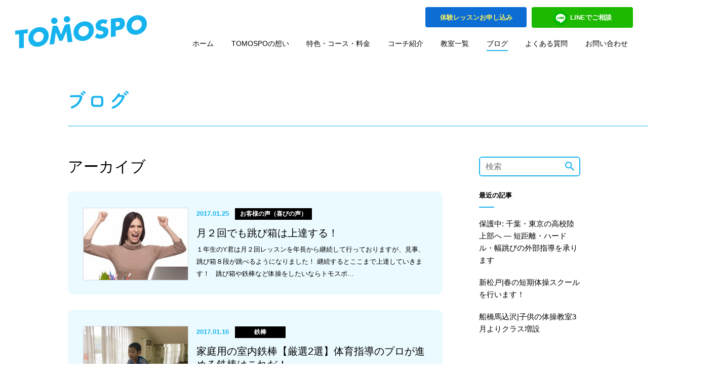

--- FILE ---
content_type: text/html; charset=UTF-8
request_url: https://tomospo.com/blog/tag/%E4%BD%93%E6%93%8D/
body_size: 8910
content:
<!DOCTYPE html>
<html lang="ja">
<head>
<meta charset="UTF-8">
<meta http-equiv="X-UA-Compatible" content="IE=edge">
<meta name="viewport" content="width=device-width,initial-scale=1">
<meta name="format-detection" content="telephone=no">


<link rel="stylesheet" href="/tomospocms/assets/css/main.css?1769450555">


		<!-- All in One SEO 4.1.1.2 -->
		<title>体操 | 【船橋・松戸・南流山】運動が楽しくなる運動教室TOMOSPO</title>
		<link rel="canonical" href="https://tomospo.com/blog/tag/%E4%BD%93%E6%93%8D/" />
		<script type="application/ld+json" class="aioseo-schema">
			{"@context":"https:\/\/schema.org","@graph":[{"@type":"WebSite","@id":"https:\/\/tomospo.com\/#website","url":"https:\/\/tomospo.com\/","name":"\u3010\u8239\u6a4b\u30fb\u677e\u6238\u30fb\u5357\u6d41\u5c71\u3011\u904b\u52d5\u304c\u697d\u3057\u304f\u306a\u308b\u904b\u52d5\u6559\u5ba4TOMOSPO","description":"TOMOSPO\u306f\u904b\u52d5\u3092\u901a\u3057\u3066\u3001\u5b50\u3069\u3082\u306e\u5fc3\u306b\u660e\u304b\u308a\u3092\u706f\u3057\u3001\u4eba\u751f\u3092\u8c4a\u304b\u306b\u3059\u308b\u5343\u8449\u30a8\u30ea\u30a2\u3067\u6d3b\u52d5\u3059\u308b\u904b\u52d5\u6559\u5ba4\u3067\u3059\u3002","publisher":{"@id":"https:\/\/tomospo.com\/#organization"}},{"@type":"Organization","@id":"https:\/\/tomospo.com\/#organization","name":"\u3010\u8239\u6a4b\u30fb\u677e\u6238\u30fb\u5357\u6d41\u5c71\u3011\u904b\u52d5\u304c\u697d\u3057\u304f\u306a\u308b\u904b\u52d5\u6559\u5ba4TOMOSPO","url":"https:\/\/tomospo.com\/"},{"@type":"BreadcrumbList","@id":"https:\/\/tomospo.com\/blog\/tag\/%E4%BD%93%E6%93%8D\/#breadcrumblist","itemListElement":[{"@type":"ListItem","@id":"https:\/\/tomospo.com\/#listItem","position":"1","item":{"@id":"https:\/\/tomospo.com\/#item","name":"\u30db\u30fc\u30e0","description":"TOMOSPO\u306f\u904b\u52d5\u3092\u901a\u3057\u3066\u3001\u5b50\u3069\u3082\u306e\u5fc3\u306b\u660e\u304b\u308a\u3092\u706f\u3057\u3001\u4eba\u751f\u3092\u8c4a\u304b\u306b\u3059\u308b\u5343\u8449\u30a8\u30ea\u30a2\u3067\u6d3b\u52d5\u3059\u308b\u904b\u52d5\u6559\u5ba4\u3067\u3059\u3002","url":"https:\/\/tomospo.com\/"},"nextItem":"https:\/\/tomospo.com\/blog\/tag\/%e4%bd%93%e6%93%8d\/#listItem"},{"@type":"ListItem","@id":"https:\/\/tomospo.com\/blog\/tag\/%e4%bd%93%e6%93%8d\/#listItem","position":"2","item":{"@id":"https:\/\/tomospo.com\/blog\/tag\/%e4%bd%93%e6%93%8d\/#item","name":"\u4f53\u64cd","url":"https:\/\/tomospo.com\/blog\/tag\/%e4%bd%93%e6%93%8d\/"},"previousItem":"https:\/\/tomospo.com\/#listItem"}]},{"@type":"CollectionPage","@id":"https:\/\/tomospo.com\/blog\/tag\/%E4%BD%93%E6%93%8D\/#collectionpage","url":"https:\/\/tomospo.com\/blog\/tag\/%E4%BD%93%E6%93%8D\/","name":"\u4f53\u64cd | \u3010\u8239\u6a4b\u30fb\u677e\u6238\u30fb\u5357\u6d41\u5c71\u3011\u904b\u52d5\u304c\u697d\u3057\u304f\u306a\u308b\u904b\u52d5\u6559\u5ba4TOMOSPO","inLanguage":"ja","isPartOf":{"@id":"https:\/\/tomospo.com\/#website"},"breadcrumb":{"@id":"https:\/\/tomospo.com\/blog\/tag\/%E4%BD%93%E6%93%8D\/#breadcrumblist"}}]}
		</script>
		<script type="text/javascript" >
			window.ga=window.ga||function(){(ga.q=ga.q||[]).push(arguments)};ga.l=+new Date;
			ga('create', "UA-178015682-1", 'auto');
			ga('send', 'pageview');
		</script>
		<script async src="https://www.google-analytics.com/analytics.js"></script>
		<!-- All in One SEO -->

<link rel="alternate" type="application/rss+xml" title="【船橋・松戸・南流山】運動が楽しくなる運動教室TOMOSPO &raquo; 体操 タグのフィード" href="https://tomospo.com/blog/tag/%e4%bd%93%e6%93%8d/feed/" />
<script type="text/javascript">
/* <![CDATA[ */
window._wpemojiSettings = {"baseUrl":"https:\/\/s.w.org\/images\/core\/emoji\/14.0.0\/72x72\/","ext":".png","svgUrl":"https:\/\/s.w.org\/images\/core\/emoji\/14.0.0\/svg\/","svgExt":".svg","source":{"concatemoji":"https:\/\/tomospo.com\/tomospocms\/wp-includes\/js\/wp-emoji-release.min.js?ver=6.4.7"}};
/*! This file is auto-generated */
!function(i,n){var o,s,e;function c(e){try{var t={supportTests:e,timestamp:(new Date).valueOf()};sessionStorage.setItem(o,JSON.stringify(t))}catch(e){}}function p(e,t,n){e.clearRect(0,0,e.canvas.width,e.canvas.height),e.fillText(t,0,0);var t=new Uint32Array(e.getImageData(0,0,e.canvas.width,e.canvas.height).data),r=(e.clearRect(0,0,e.canvas.width,e.canvas.height),e.fillText(n,0,0),new Uint32Array(e.getImageData(0,0,e.canvas.width,e.canvas.height).data));return t.every(function(e,t){return e===r[t]})}function u(e,t,n){switch(t){case"flag":return n(e,"\ud83c\udff3\ufe0f\u200d\u26a7\ufe0f","\ud83c\udff3\ufe0f\u200b\u26a7\ufe0f")?!1:!n(e,"\ud83c\uddfa\ud83c\uddf3","\ud83c\uddfa\u200b\ud83c\uddf3")&&!n(e,"\ud83c\udff4\udb40\udc67\udb40\udc62\udb40\udc65\udb40\udc6e\udb40\udc67\udb40\udc7f","\ud83c\udff4\u200b\udb40\udc67\u200b\udb40\udc62\u200b\udb40\udc65\u200b\udb40\udc6e\u200b\udb40\udc67\u200b\udb40\udc7f");case"emoji":return!n(e,"\ud83e\udef1\ud83c\udffb\u200d\ud83e\udef2\ud83c\udfff","\ud83e\udef1\ud83c\udffb\u200b\ud83e\udef2\ud83c\udfff")}return!1}function f(e,t,n){var r="undefined"!=typeof WorkerGlobalScope&&self instanceof WorkerGlobalScope?new OffscreenCanvas(300,150):i.createElement("canvas"),a=r.getContext("2d",{willReadFrequently:!0}),o=(a.textBaseline="top",a.font="600 32px Arial",{});return e.forEach(function(e){o[e]=t(a,e,n)}),o}function t(e){var t=i.createElement("script");t.src=e,t.defer=!0,i.head.appendChild(t)}"undefined"!=typeof Promise&&(o="wpEmojiSettingsSupports",s=["flag","emoji"],n.supports={everything:!0,everythingExceptFlag:!0},e=new Promise(function(e){i.addEventListener("DOMContentLoaded",e,{once:!0})}),new Promise(function(t){var n=function(){try{var e=JSON.parse(sessionStorage.getItem(o));if("object"==typeof e&&"number"==typeof e.timestamp&&(new Date).valueOf()<e.timestamp+604800&&"object"==typeof e.supportTests)return e.supportTests}catch(e){}return null}();if(!n){if("undefined"!=typeof Worker&&"undefined"!=typeof OffscreenCanvas&&"undefined"!=typeof URL&&URL.createObjectURL&&"undefined"!=typeof Blob)try{var e="postMessage("+f.toString()+"("+[JSON.stringify(s),u.toString(),p.toString()].join(",")+"));",r=new Blob([e],{type:"text/javascript"}),a=new Worker(URL.createObjectURL(r),{name:"wpTestEmojiSupports"});return void(a.onmessage=function(e){c(n=e.data),a.terminate(),t(n)})}catch(e){}c(n=f(s,u,p))}t(n)}).then(function(e){for(var t in e)n.supports[t]=e[t],n.supports.everything=n.supports.everything&&n.supports[t],"flag"!==t&&(n.supports.everythingExceptFlag=n.supports.everythingExceptFlag&&n.supports[t]);n.supports.everythingExceptFlag=n.supports.everythingExceptFlag&&!n.supports.flag,n.DOMReady=!1,n.readyCallback=function(){n.DOMReady=!0}}).then(function(){return e}).then(function(){var e;n.supports.everything||(n.readyCallback(),(e=n.source||{}).concatemoji?t(e.concatemoji):e.wpemoji&&e.twemoji&&(t(e.twemoji),t(e.wpemoji)))}))}((window,document),window._wpemojiSettings);
/* ]]> */
</script>
<style id='wp-emoji-styles-inline-css' type='text/css'>

	img.wp-smiley, img.emoji {
		display: inline !important;
		border: none !important;
		box-shadow: none !important;
		height: 1em !important;
		width: 1em !important;
		margin: 0 0.07em !important;
		vertical-align: -0.1em !important;
		background: none !important;
		padding: 0 !important;
	}
</style>
<link rel='stylesheet' id='wp-block-library-css' href='https://tomospo.com/tomospocms/wp-includes/css/dist/block-library/style.min.css?ver=6.4.7' type='text/css' media='all' />
<style id='classic-theme-styles-inline-css' type='text/css'>
/*! This file is auto-generated */
.wp-block-button__link{color:#fff;background-color:#32373c;border-radius:9999px;box-shadow:none;text-decoration:none;padding:calc(.667em + 2px) calc(1.333em + 2px);font-size:1.125em}.wp-block-file__button{background:#32373c;color:#fff;text-decoration:none}
</style>
<style id='global-styles-inline-css' type='text/css'>
body{--wp--preset--color--black: #000000;--wp--preset--color--cyan-bluish-gray: #abb8c3;--wp--preset--color--white: #ffffff;--wp--preset--color--pale-pink: #f78da7;--wp--preset--color--vivid-red: #cf2e2e;--wp--preset--color--luminous-vivid-orange: #ff6900;--wp--preset--color--luminous-vivid-amber: #fcb900;--wp--preset--color--light-green-cyan: #7bdcb5;--wp--preset--color--vivid-green-cyan: #00d084;--wp--preset--color--pale-cyan-blue: #8ed1fc;--wp--preset--color--vivid-cyan-blue: #0693e3;--wp--preset--color--vivid-purple: #9b51e0;--wp--preset--gradient--vivid-cyan-blue-to-vivid-purple: linear-gradient(135deg,rgba(6,147,227,1) 0%,rgb(155,81,224) 100%);--wp--preset--gradient--light-green-cyan-to-vivid-green-cyan: linear-gradient(135deg,rgb(122,220,180) 0%,rgb(0,208,130) 100%);--wp--preset--gradient--luminous-vivid-amber-to-luminous-vivid-orange: linear-gradient(135deg,rgba(252,185,0,1) 0%,rgba(255,105,0,1) 100%);--wp--preset--gradient--luminous-vivid-orange-to-vivid-red: linear-gradient(135deg,rgba(255,105,0,1) 0%,rgb(207,46,46) 100%);--wp--preset--gradient--very-light-gray-to-cyan-bluish-gray: linear-gradient(135deg,rgb(238,238,238) 0%,rgb(169,184,195) 100%);--wp--preset--gradient--cool-to-warm-spectrum: linear-gradient(135deg,rgb(74,234,220) 0%,rgb(151,120,209) 20%,rgb(207,42,186) 40%,rgb(238,44,130) 60%,rgb(251,105,98) 80%,rgb(254,248,76) 100%);--wp--preset--gradient--blush-light-purple: linear-gradient(135deg,rgb(255,206,236) 0%,rgb(152,150,240) 100%);--wp--preset--gradient--blush-bordeaux: linear-gradient(135deg,rgb(254,205,165) 0%,rgb(254,45,45) 50%,rgb(107,0,62) 100%);--wp--preset--gradient--luminous-dusk: linear-gradient(135deg,rgb(255,203,112) 0%,rgb(199,81,192) 50%,rgb(65,88,208) 100%);--wp--preset--gradient--pale-ocean: linear-gradient(135deg,rgb(255,245,203) 0%,rgb(182,227,212) 50%,rgb(51,167,181) 100%);--wp--preset--gradient--electric-grass: linear-gradient(135deg,rgb(202,248,128) 0%,rgb(113,206,126) 100%);--wp--preset--gradient--midnight: linear-gradient(135deg,rgb(2,3,129) 0%,rgb(40,116,252) 100%);--wp--preset--font-size--small: 13px;--wp--preset--font-size--medium: 20px;--wp--preset--font-size--large: 36px;--wp--preset--font-size--x-large: 42px;--wp--preset--spacing--20: 0.44rem;--wp--preset--spacing--30: 0.67rem;--wp--preset--spacing--40: 1rem;--wp--preset--spacing--50: 1.5rem;--wp--preset--spacing--60: 2.25rem;--wp--preset--spacing--70: 3.38rem;--wp--preset--spacing--80: 5.06rem;--wp--preset--shadow--natural: 6px 6px 9px rgba(0, 0, 0, 0.2);--wp--preset--shadow--deep: 12px 12px 50px rgba(0, 0, 0, 0.4);--wp--preset--shadow--sharp: 6px 6px 0px rgba(0, 0, 0, 0.2);--wp--preset--shadow--outlined: 6px 6px 0px -3px rgba(255, 255, 255, 1), 6px 6px rgba(0, 0, 0, 1);--wp--preset--shadow--crisp: 6px 6px 0px rgba(0, 0, 0, 1);}:where(.is-layout-flex){gap: 0.5em;}:where(.is-layout-grid){gap: 0.5em;}body .is-layout-flow > .alignleft{float: left;margin-inline-start: 0;margin-inline-end: 2em;}body .is-layout-flow > .alignright{float: right;margin-inline-start: 2em;margin-inline-end: 0;}body .is-layout-flow > .aligncenter{margin-left: auto !important;margin-right: auto !important;}body .is-layout-constrained > .alignleft{float: left;margin-inline-start: 0;margin-inline-end: 2em;}body .is-layout-constrained > .alignright{float: right;margin-inline-start: 2em;margin-inline-end: 0;}body .is-layout-constrained > .aligncenter{margin-left: auto !important;margin-right: auto !important;}body .is-layout-constrained > :where(:not(.alignleft):not(.alignright):not(.alignfull)){max-width: var(--wp--style--global--content-size);margin-left: auto !important;margin-right: auto !important;}body .is-layout-constrained > .alignwide{max-width: var(--wp--style--global--wide-size);}body .is-layout-flex{display: flex;}body .is-layout-flex{flex-wrap: wrap;align-items: center;}body .is-layout-flex > *{margin: 0;}body .is-layout-grid{display: grid;}body .is-layout-grid > *{margin: 0;}:where(.wp-block-columns.is-layout-flex){gap: 2em;}:where(.wp-block-columns.is-layout-grid){gap: 2em;}:where(.wp-block-post-template.is-layout-flex){gap: 1.25em;}:where(.wp-block-post-template.is-layout-grid){gap: 1.25em;}.has-black-color{color: var(--wp--preset--color--black) !important;}.has-cyan-bluish-gray-color{color: var(--wp--preset--color--cyan-bluish-gray) !important;}.has-white-color{color: var(--wp--preset--color--white) !important;}.has-pale-pink-color{color: var(--wp--preset--color--pale-pink) !important;}.has-vivid-red-color{color: var(--wp--preset--color--vivid-red) !important;}.has-luminous-vivid-orange-color{color: var(--wp--preset--color--luminous-vivid-orange) !important;}.has-luminous-vivid-amber-color{color: var(--wp--preset--color--luminous-vivid-amber) !important;}.has-light-green-cyan-color{color: var(--wp--preset--color--light-green-cyan) !important;}.has-vivid-green-cyan-color{color: var(--wp--preset--color--vivid-green-cyan) !important;}.has-pale-cyan-blue-color{color: var(--wp--preset--color--pale-cyan-blue) !important;}.has-vivid-cyan-blue-color{color: var(--wp--preset--color--vivid-cyan-blue) !important;}.has-vivid-purple-color{color: var(--wp--preset--color--vivid-purple) !important;}.has-black-background-color{background-color: var(--wp--preset--color--black) !important;}.has-cyan-bluish-gray-background-color{background-color: var(--wp--preset--color--cyan-bluish-gray) !important;}.has-white-background-color{background-color: var(--wp--preset--color--white) !important;}.has-pale-pink-background-color{background-color: var(--wp--preset--color--pale-pink) !important;}.has-vivid-red-background-color{background-color: var(--wp--preset--color--vivid-red) !important;}.has-luminous-vivid-orange-background-color{background-color: var(--wp--preset--color--luminous-vivid-orange) !important;}.has-luminous-vivid-amber-background-color{background-color: var(--wp--preset--color--luminous-vivid-amber) !important;}.has-light-green-cyan-background-color{background-color: var(--wp--preset--color--light-green-cyan) !important;}.has-vivid-green-cyan-background-color{background-color: var(--wp--preset--color--vivid-green-cyan) !important;}.has-pale-cyan-blue-background-color{background-color: var(--wp--preset--color--pale-cyan-blue) !important;}.has-vivid-cyan-blue-background-color{background-color: var(--wp--preset--color--vivid-cyan-blue) !important;}.has-vivid-purple-background-color{background-color: var(--wp--preset--color--vivid-purple) !important;}.has-black-border-color{border-color: var(--wp--preset--color--black) !important;}.has-cyan-bluish-gray-border-color{border-color: var(--wp--preset--color--cyan-bluish-gray) !important;}.has-white-border-color{border-color: var(--wp--preset--color--white) !important;}.has-pale-pink-border-color{border-color: var(--wp--preset--color--pale-pink) !important;}.has-vivid-red-border-color{border-color: var(--wp--preset--color--vivid-red) !important;}.has-luminous-vivid-orange-border-color{border-color: var(--wp--preset--color--luminous-vivid-orange) !important;}.has-luminous-vivid-amber-border-color{border-color: var(--wp--preset--color--luminous-vivid-amber) !important;}.has-light-green-cyan-border-color{border-color: var(--wp--preset--color--light-green-cyan) !important;}.has-vivid-green-cyan-border-color{border-color: var(--wp--preset--color--vivid-green-cyan) !important;}.has-pale-cyan-blue-border-color{border-color: var(--wp--preset--color--pale-cyan-blue) !important;}.has-vivid-cyan-blue-border-color{border-color: var(--wp--preset--color--vivid-cyan-blue) !important;}.has-vivid-purple-border-color{border-color: var(--wp--preset--color--vivid-purple) !important;}.has-vivid-cyan-blue-to-vivid-purple-gradient-background{background: var(--wp--preset--gradient--vivid-cyan-blue-to-vivid-purple) !important;}.has-light-green-cyan-to-vivid-green-cyan-gradient-background{background: var(--wp--preset--gradient--light-green-cyan-to-vivid-green-cyan) !important;}.has-luminous-vivid-amber-to-luminous-vivid-orange-gradient-background{background: var(--wp--preset--gradient--luminous-vivid-amber-to-luminous-vivid-orange) !important;}.has-luminous-vivid-orange-to-vivid-red-gradient-background{background: var(--wp--preset--gradient--luminous-vivid-orange-to-vivid-red) !important;}.has-very-light-gray-to-cyan-bluish-gray-gradient-background{background: var(--wp--preset--gradient--very-light-gray-to-cyan-bluish-gray) !important;}.has-cool-to-warm-spectrum-gradient-background{background: var(--wp--preset--gradient--cool-to-warm-spectrum) !important;}.has-blush-light-purple-gradient-background{background: var(--wp--preset--gradient--blush-light-purple) !important;}.has-blush-bordeaux-gradient-background{background: var(--wp--preset--gradient--blush-bordeaux) !important;}.has-luminous-dusk-gradient-background{background: var(--wp--preset--gradient--luminous-dusk) !important;}.has-pale-ocean-gradient-background{background: var(--wp--preset--gradient--pale-ocean) !important;}.has-electric-grass-gradient-background{background: var(--wp--preset--gradient--electric-grass) !important;}.has-midnight-gradient-background{background: var(--wp--preset--gradient--midnight) !important;}.has-small-font-size{font-size: var(--wp--preset--font-size--small) !important;}.has-medium-font-size{font-size: var(--wp--preset--font-size--medium) !important;}.has-large-font-size{font-size: var(--wp--preset--font-size--large) !important;}.has-x-large-font-size{font-size: var(--wp--preset--font-size--x-large) !important;}
.wp-block-navigation a:where(:not(.wp-element-button)){color: inherit;}
:where(.wp-block-post-template.is-layout-flex){gap: 1.25em;}:where(.wp-block-post-template.is-layout-grid){gap: 1.25em;}
:where(.wp-block-columns.is-layout-flex){gap: 2em;}:where(.wp-block-columns.is-layout-grid){gap: 2em;}
.wp-block-pullquote{font-size: 1.5em;line-height: 1.6;}
</style>
<link rel='stylesheet' id='contact-form-7-css' href='https://tomospo.com/tomospocms/wp-content/plugins/contact-form-7/includes/css/styles.css?ver=5.7.7' type='text/css' media='all' />
<link rel='stylesheet' id='ez-icomoon-css' href='https://tomospo.com/tomospocms/wp-content/plugins/easy-table-of-contents/vendor/icomoon/style.min.css?ver=2.0.17' type='text/css' media='all' />
<link rel='stylesheet' id='ez-toc-css' href='https://tomospo.com/tomospocms/wp-content/plugins/easy-table-of-contents/assets/css/screen.min.css?ver=2.0.17' type='text/css' media='all' />
<style id='ez-toc-inline-css' type='text/css'>
div#ez-toc-container p.ez-toc-title {font-size: 120%;}div#ez-toc-container p.ez-toc-title {font-weight: 500;}div#ez-toc-container ul li {font-size: 95%;}
</style>
<link rel="https://api.w.org/" href="https://tomospo.com/wp-json/" /><link rel="alternate" type="application/json" href="https://tomospo.com/wp-json/wp/v2/tags/12" /><link rel="EditURI" type="application/rsd+xml" title="RSD" href="https://tomospo.com/tomospocms/xmlrpc.php?rsd" />
<meta name="generator" content="WordPress 6.4.7" />

<!-- Google tag (gtag.js) -->
<script async src="https://www.googletagmanager.com/gtag/js?id=G-RK6F71Q77V"></script>
<script>
  window.dataLayer = window.dataLayer || [];
  function gtag(){dataLayer.push(arguments);}
  gtag('js', new Date());

  gtag('config', 'G-RK6F71Q77V');
</script>

<!-- Global site tag (gtag.js) - Google Analytics -->
<!-- All in One SEO にて設定済み --></head>

<body>


<header class="strHeader">
  <div class="__inner">
    <h1 class="headerLogo"><a href="https://tomospo.com/"><img src="/tomospocms/assets/img/common/header-logo.svg" alt="TOMOSPO"></a></h1>
    <div class="headerUtility">
      <div class="headerButton">
        <ul class="__list">
          <li class="m-trial"><a href="https://tomospo.com/contact/"><span>体験レッスンお申し込み</span></a></li>
          <li class="m-line"><a href="https://line.me/R/ti/p/%40eoe4801g" target="_blank"><span><img src="/tomospocms/assets/img/common/header-icon-sns.svg" alt="">LINEでご相談</span></a></li>
        </ul>
        <div class="headerMenu"><a href="#"><span>MENU</span></a></div>
      </div>
      <div class="headerNavi">
        <nav class="navGlobal">
          <ul class="__list">
            <li><a href="https://tomospo.com/">ホーム</a></li>
            <li><a href="https://tomospo.com/vision/">TOMOSPOの想い</a></li>
            <li><a href="https://tomospo.com/menu/">特色・コース・料金</a></li>
            <li><a href="https://tomospo.com/staff/">コーチ紹介</a></li>
            <li><a href="https://tomospo.com/school/">教室一覧</a></li>
            <li><a href="https://tomospo.com/blog/">ブログ</a></li>
            <li><a href="https://tomospo.com/faq/">よくある質問</a></li>
            <li><a href="https://tomospo.com/contact/">お問い合わせ</a></li>
          </ul>
        </nav>
      </div>
    </div>
    <div class="spHeaderModal">
      <ul class="__list">
        <li><a href="https://tomospo.com/">ホーム</a></li>
        <li><a href="https://tomospo.com/blog/">ブログ</a></li>
        <li><a href="https://tomospo.com/vision/">TOMOSPOの想い</a></li>
        <li><a href="https://tomospo.com/blog/jisseki-2/">指導実績</a></li>
        <li><a href="https://tomospo.com/menu/">特色・コース・料金</a></li>
        <li><a href="https://tomospo.com/blog/category/okyakusama-voice/">お客様の声</a></li>
        <li><a href="https://tomospo.com/staff/">コーチ紹介</a></li>
        <li><a href="https://tomospo.com/faq/">よくある質問</a></li>
        <li><a href="https://tomospo.com/school/">教室一覧</a></li>
        <li><a href="https://tomospo.com/contact/">お問い合わせ</a></li>
      </ul>
      <ul class="__list2">
        <li class="m-trial"><a href="https://tomospo.com/contact/"><span>体験レッスンお申し込み</span></a></li>
        <li class="m-line"><a href="https://line.me/R/ti/p/%40eoe4801g" target="_blank"><span><img src="/tomospocms/assets/img/common/header-icon-sns.svg" alt="">LINEでご相談</span></a></li>
      </ul>
      <ul class="__list3">
        <li><a href="https://www.youtube.com/channel/UCUYmdU4uabJJQhfANhcJ9ow" target="_blank"><img src="/tomospocms/assets/img/common/footer-bnr.jpg" alt="運動のコツが動画でわかる TOMOSPOTV"></a></li>
        <li><a href="https://tomospo.com/tomospo-nakama/"><img src="/tomospocms/assets/img/common/footer-bnr-2.jpg" alt="インストラクター募集"></a></li>
      </ul>
      <div class="__link"><a href="https://tomospo.com/privacy/">プライバシーポリシー</a></div>
    </div>
  </div>

  <div class="spFixedButton">
    <ul class="__list">
      <li class="m-trial"><a href="https://tomospo.com/contact/"><span>体験レッスンお申し込み</span></a></li>
      <li class="m-line"><a href="https://line.me/R/ti/p/%40eoe4801g" target="_blank"><span><img src="/tomospocms/assets/img/common/header-icon-sns.svg" alt="">LINEでご相談</span></a></li>
    </ul>
  </div>

</header>
<h1 class="headPageSimple"><span><img src="/tomospocms/assets/img/blog/head-h1.svg" alt="ブログ"></span></h1>

<div class="strContent m-blog">
  <main class="strMain">

    <section class="secBlog">
      <div class="__inner">
        <h2 class="headType2">アーカイブ</h2>
        <div class="lytBlogItem">

                                        <div class="__item">
            <a href="https://tomospo.com/blog/lesson4/">
              <div class="__image">                <img src="https://tomospo.com/tomospocms/wp-content/uploads/2017/01/blog-thumb-lesson4.jpg" alt="">
              </div>
              <div class="__content">
                <span class="__date">2017.01.25</span><span class="__category">お客様の声（喜びの声）</span>
                <h3 class="__head">月２回でも跳び箱は上達する！</h3>
                <p class="__text">１年生のY君は月２回レッスンを年長から継続して行っておりますが、見事、跳び箱８段が跳べるようになりました！ 継続するとここまで上達していきます！ &nbsp; 跳び箱や鉄棒など体操をしたいならトモスポ…</p>
              </div>
            </a>
          </div>
                              <div class="__item">
            <a href="https://tomospo.com/blog/horizontal-bar/">
              <div class="__image">                <img src="https://tomospo.com/tomospocms/wp-content/uploads/2017/01/blog-thumb-horizontal-bar.jpg" alt="">
              </div>
              <div class="__content">
                <span class="__date">2017.01.16</span><span class="__category">鉄棒</span>
                <h3 class="__head">家庭用の室内鉄棒【厳選2選】体育指導のプロが進める鉄棒はこれだ！</h3>
                <p class="__text">&#x2611;︎鉄棒を買って逆上がりの練習をさせたい！ &#x2611;︎小さいうちからぶら下がる力をつけたい &#x2611;︎家で遊びながら運動神経を高めて欲しい！ こんなことを考えている保護者…</p>
              </div>
            </a>
          </div>
                              <div class="__item">
            <a href="https://tomospo.com/blog/jump-box1/">
              <div class="__image">                <img src="https://tomospo.com/tomospocms/wp-content/uploads/2016/11/blog-thumb-jump-box1.jpg" alt="">
              </div>
              <div class="__content">
                <span class="__date">2016.11.30</span><span class="__category">お客様の声（喜びの声）</span>
                <h3 class="__head">跳び箱たて５段できるようになりました！</h3>
                <p class="__text">月２回でも上達します。 動画は１年生のY君の練習の様子です。 年長の時から月２回の練習を継続してきたおかげで、たても５段まで跳べるようになりました。 運動で悩んでいるならトモスポ！</p>
              </div>
            </a>
          </div>
                            </div>

        <hr class="hrSolid">

        
      </div>
    </section>

  </main>

  <div class="strSide">
    <div class="sideSearch">
      <form class="__inner" id="form" action="https://tomospo.com/" method="get">
        <input id="s-box" name="s" type="text" placeholder="検索">
        <button type="submit" id="s-btn-area"><img src="/tomospocms/assets/img/common/icon-search.svg" alt="検索"></button>
      </form>
    </div>

    <h3 class="headSideBlog">最近の記事</h3>
    <ul class="listSide">
                        <li><a href="https://tomospo.com/blog/gaibu/">保護中: 千葉・東京の高校陸上部へ ― 短距離・ハードル・幅跳びの外部指導を承ります</a></li>
            <li><a href="https://tomospo.com/blog/springschool2025/">新松戸|春の短期体操スクールを行います！</a></li>
            <li><a href="https://tomospo.com/blog/magome-zousetu/">船橋馬込沢|子供の体操教室3月よりクラス増設</a></li>
                      </ul>
    <h3 class="headSideBlog">カテゴリ</h3>
    <ul class="listSide">
    <li><a href="https://tomospo.com/blog/category/okyakusama-voice/">お客様の声（喜びの声）</a></li> <li><a href="https://tomospo.com/blog/category/info/">お知らせ</a></li> <li><a href="https://tomospo.com/blog/category/taisou/">体操教室</a></li> <li><a href="https://tomospo.com/blog/category/howto/">練習方法</a></li> <li><a href="https://tomospo.com/blog/category/%e9%89%84%e6%a3%92/">鉄棒</a></li> <li><a href="https://tomospo.com/blog/category/%e3%83%96%e3%83%ad%e3%82%b0/">ブログ</a></li> <li><a href="https://tomospo.com/blog/category/kakekko/">かけっこ</a></li> <li><a href="https://tomospo.com/blog/category/%e6%9c%aa%e5%88%86%e9%a1%9e/">未分類</a></li> <li><a href="https://tomospo.com/blog/category/matt/">マット運動</a></li> <li><a href="https://tomospo.com/blog/category/jump-box/">跳び箱</a></li> <li><a href="https://tomospo.com/blog/category/hattatu/">発達障害</a></li> <li><a href="https://tomospo.com/blog/category/jump-rope/">縄跳び</a></li> <li><a href="https://tomospo.com/blog/category/%e5%b0%91%e4%ba%ba%e6%95%b0%e5%88%b6/">少人数制</a></li> <li><a href="https://tomospo.com/blog/category/recruit/">求人</a></li> <li><a href="https://tomospo.com/blog/category/media/">メディア出演</a></li> <li><a href="https://tomospo.com/blog/category/jisseki/">指導実績</a></li>     </ul>

    <h3 class="headSideBlog">アーカイブ</h3>
    <ul class="listSide2"><li><a href="http://tomospo.com/blog/2025">2025年</a></li><li><a href="http://tomospo.com/blog/2024">2024年</a></li><li><a href="http://tomospo.com/blog/2023">2023年</a></li><li><a href="http://tomospo.com/blog/2022">2022年</a></li><li><a href="http://tomospo.com/blog/2021">2021年</a></li><li><a href="http://tomospo.com/blog/2020">2020年</a></li><li><a href="http://tomospo.com/blog/2019">2019年</a></li><li><a href="http://tomospo.com/blog/2018">2018年</a></li><li><a href="http://tomospo.com/blog/2017">2017年</a></li><li><a href="http://tomospo.com/blog/2016">2016年</a></li></ul>
  </div>
</div>



<div class="btnPagetop">
  <a href="#top"><img src="/tomospocms/assets/img/common/footer-pagetop.svg" alt="PAGETOP"></a>
</div>

<footer class="strFooter">
  <div class="__inner">
    <div class="footerRelation">
      <ul class="__list">
                  <li class="m-bg-3"><a href="https://tomospo.com/menu/"><span>特色・コース・料金</span></a></li>
          <li class="m-bg-2"><a href="https://tomospo.com/blog/category/okyakusama-voice/"><span>お客様の声</span></a></li>
              </ul>
    </div>
    <div class="footerTrial">
      <ul class="__list">
        <li><a href="https://tomospo.com/contact/"><span>体験レッスン<br>お申し込み</span></a></li>
      </ul>
    </div>
    <div class="footerShare">
      <h4 class="__head">share</h4>
      <ul class="__list">
        <li><a href="https://www.instagram.com/tomospo_pic?igsh=MmRzcWswMGdkeml0" target="_blank"><img src="/tomospocms/assets/img/common/footer-icon-sns-2.png" alt="Instagram"></a></li>
        <li><a href="https://line.me/R/msg/text/?月２回でも跳び箱は上達する！｜【船橋・松戸・南流山】運動が楽しくなる運動教室TOMOSPO　https://tomospo.com/blog/lesson4/" target="_blank"><img src="/tomospocms/assets/img/common/footer-icon-sns-3.svg" alt="LINE"></a></li>
      </ul>
    </div>
  </div>
  <div class="__inner2">
    <div class="footerSitemap">
      <div class="__col">
        <ul class="__list">
          <li><a href="https://tomospo.com/">ホーム</a></li>
          <li><a href="https://tomospo.com/vision/">TOMOSPOの想い</a></li>
          <li><a href="https://tomospo.com/menu/">特色・コース・料金</a></li>
        </ul>
      </div>
      <div class="__col">
        <ul class="__list">
          <li><a href="https://tomospo.com/staff/">コーチ紹介</a></li>
          <li><a href="https://tomospo.com/school/">教室一覧</a></li>
          <li><a href="https://tomospo.com/blog/">ブログ</a></li>
        </ul>
      </div>
      <div class="__col">
        <ul class="__list">
          <li><a href="https://tomospo.com/blog/jisseki-2/">指導実績</a></li>
          <li><a href="https://tomospo.com/blog/category/okyakusama-voice/">お客様の声</a></li>
          <li><a href="https://tomospo.com/faq/">よくある質問</a></li>
        </ul>
      </div>
      <div class="__col">
        <ul class="__list">
          <li><a href="https://tomospo.com/contact/">お問い合わせ</a></li>
          <li><a href="https://tomospo.com/contact/">体験レッスンお申し込み</a></li>
        </ul>
      </div>
    </div>
    <div class="footerBanner">
      <ul class="__list">
        <li><a href="https://www.youtube.com/channel/UCUYmdU4uabJJQhfANhcJ9ow" target="_blank"><img src="/tomospocms/assets/img/common/footer-bnr.jpg" alt="運動のコツが動画でわかる TOMOSPOTV"></a></li>
        <li><a href="https://tomospo.com/tomospo-nakama/"><img src="/tomospocms/assets/img/common/footer-bnr-2.jpg" alt="インストラクター募集"></a></li>
      </ul>
    </div>
    <div class="footerLogo">
      <a href="https://tomospo.com/"><img src="/tomospocms/assets/img/common/footer-logo.svg" alt=""></a>
    </div>
  </div>
  <div class="__inner3">
    <ul class="footerLink">
      <li><a href="https://tomospo.com/privacy/">プライバシーポリシー</a></li>
    </ul>
    <div class="footerCopy">
      <small>&copy; TOMOSPO.All Rights Reserved.</small>
    </div>
  </div>
</footer><script src="/tomospocms/assets/js/jquery-3.4.1.min.js"></script>
<script src="/tomospocms/assets/js/slick.min.js"></script>
<script src="/tomospocms/assets/js/jquery.rwdImageMaps.min.js"></script>
<script src="/tomospocms/assets/js/jquery.waypoints.min.js"></script>
<script src="/tomospocms/assets/js/main.js?1769450555"></script>

<script type="text/javascript" src="https://tomospo.com/tomospocms/wp-content/plugins/contact-form-7/includes/swv/js/index.js?ver=5.7.7" id="swv-js"></script>
<script type="text/javascript" id="contact-form-7-js-extra">
/* <![CDATA[ */
var wpcf7 = {"api":{"root":"https:\/\/tomospo.com\/wp-json\/","namespace":"contact-form-7\/v1"}};
/* ]]> */
</script>
<script type="text/javascript" src="https://tomospo.com/tomospocms/wp-content/plugins/contact-form-7/includes/js/index.js?ver=5.7.7" id="contact-form-7-js"></script>
<script type="text/javascript" src="https://www.google.com/recaptcha/api.js?render=6Le-sUopAAAAAFC8kBM91vVp66ZRpuIBkAVH3zFK&amp;ver=3.0" id="google-recaptcha-js"></script>
<script type="text/javascript" src="https://tomospo.com/tomospocms/wp-includes/js/dist/vendor/wp-polyfill-inert.min.js?ver=3.1.2" id="wp-polyfill-inert-js"></script>
<script type="text/javascript" src="https://tomospo.com/tomospocms/wp-includes/js/dist/vendor/regenerator-runtime.min.js?ver=0.14.0" id="regenerator-runtime-js"></script>
<script type="text/javascript" src="https://tomospo.com/tomospocms/wp-includes/js/dist/vendor/wp-polyfill.min.js?ver=3.15.0" id="wp-polyfill-js"></script>
<script type="text/javascript" id="wpcf7-recaptcha-js-extra">
/* <![CDATA[ */
var wpcf7_recaptcha = {"sitekey":"6Le-sUopAAAAAFC8kBM91vVp66ZRpuIBkAVH3zFK","actions":{"homepage":"homepage","contactform":"contactform"}};
/* ]]> */
</script>
<script type="text/javascript" src="https://tomospo.com/tomospocms/wp-content/plugins/contact-form-7/modules/recaptcha/index.js?ver=5.7.7" id="wpcf7-recaptcha-js"></script>

</body>

</html>

--- FILE ---
content_type: text/html; charset=utf-8
request_url: https://www.google.com/recaptcha/api2/anchor?ar=1&k=6Le-sUopAAAAAFC8kBM91vVp66ZRpuIBkAVH3zFK&co=aHR0cHM6Ly90b21vc3BvLmNvbTo0NDM.&hl=en&v=N67nZn4AqZkNcbeMu4prBgzg&size=invisible&anchor-ms=20000&execute-ms=30000&cb=4crsw2rzx4rp
body_size: 48780
content:
<!DOCTYPE HTML><html dir="ltr" lang="en"><head><meta http-equiv="Content-Type" content="text/html; charset=UTF-8">
<meta http-equiv="X-UA-Compatible" content="IE=edge">
<title>reCAPTCHA</title>
<style type="text/css">
/* cyrillic-ext */
@font-face {
  font-family: 'Roboto';
  font-style: normal;
  font-weight: 400;
  font-stretch: 100%;
  src: url(//fonts.gstatic.com/s/roboto/v48/KFO7CnqEu92Fr1ME7kSn66aGLdTylUAMa3GUBHMdazTgWw.woff2) format('woff2');
  unicode-range: U+0460-052F, U+1C80-1C8A, U+20B4, U+2DE0-2DFF, U+A640-A69F, U+FE2E-FE2F;
}
/* cyrillic */
@font-face {
  font-family: 'Roboto';
  font-style: normal;
  font-weight: 400;
  font-stretch: 100%;
  src: url(//fonts.gstatic.com/s/roboto/v48/KFO7CnqEu92Fr1ME7kSn66aGLdTylUAMa3iUBHMdazTgWw.woff2) format('woff2');
  unicode-range: U+0301, U+0400-045F, U+0490-0491, U+04B0-04B1, U+2116;
}
/* greek-ext */
@font-face {
  font-family: 'Roboto';
  font-style: normal;
  font-weight: 400;
  font-stretch: 100%;
  src: url(//fonts.gstatic.com/s/roboto/v48/KFO7CnqEu92Fr1ME7kSn66aGLdTylUAMa3CUBHMdazTgWw.woff2) format('woff2');
  unicode-range: U+1F00-1FFF;
}
/* greek */
@font-face {
  font-family: 'Roboto';
  font-style: normal;
  font-weight: 400;
  font-stretch: 100%;
  src: url(//fonts.gstatic.com/s/roboto/v48/KFO7CnqEu92Fr1ME7kSn66aGLdTylUAMa3-UBHMdazTgWw.woff2) format('woff2');
  unicode-range: U+0370-0377, U+037A-037F, U+0384-038A, U+038C, U+038E-03A1, U+03A3-03FF;
}
/* math */
@font-face {
  font-family: 'Roboto';
  font-style: normal;
  font-weight: 400;
  font-stretch: 100%;
  src: url(//fonts.gstatic.com/s/roboto/v48/KFO7CnqEu92Fr1ME7kSn66aGLdTylUAMawCUBHMdazTgWw.woff2) format('woff2');
  unicode-range: U+0302-0303, U+0305, U+0307-0308, U+0310, U+0312, U+0315, U+031A, U+0326-0327, U+032C, U+032F-0330, U+0332-0333, U+0338, U+033A, U+0346, U+034D, U+0391-03A1, U+03A3-03A9, U+03B1-03C9, U+03D1, U+03D5-03D6, U+03F0-03F1, U+03F4-03F5, U+2016-2017, U+2034-2038, U+203C, U+2040, U+2043, U+2047, U+2050, U+2057, U+205F, U+2070-2071, U+2074-208E, U+2090-209C, U+20D0-20DC, U+20E1, U+20E5-20EF, U+2100-2112, U+2114-2115, U+2117-2121, U+2123-214F, U+2190, U+2192, U+2194-21AE, U+21B0-21E5, U+21F1-21F2, U+21F4-2211, U+2213-2214, U+2216-22FF, U+2308-230B, U+2310, U+2319, U+231C-2321, U+2336-237A, U+237C, U+2395, U+239B-23B7, U+23D0, U+23DC-23E1, U+2474-2475, U+25AF, U+25B3, U+25B7, U+25BD, U+25C1, U+25CA, U+25CC, U+25FB, U+266D-266F, U+27C0-27FF, U+2900-2AFF, U+2B0E-2B11, U+2B30-2B4C, U+2BFE, U+3030, U+FF5B, U+FF5D, U+1D400-1D7FF, U+1EE00-1EEFF;
}
/* symbols */
@font-face {
  font-family: 'Roboto';
  font-style: normal;
  font-weight: 400;
  font-stretch: 100%;
  src: url(//fonts.gstatic.com/s/roboto/v48/KFO7CnqEu92Fr1ME7kSn66aGLdTylUAMaxKUBHMdazTgWw.woff2) format('woff2');
  unicode-range: U+0001-000C, U+000E-001F, U+007F-009F, U+20DD-20E0, U+20E2-20E4, U+2150-218F, U+2190, U+2192, U+2194-2199, U+21AF, U+21E6-21F0, U+21F3, U+2218-2219, U+2299, U+22C4-22C6, U+2300-243F, U+2440-244A, U+2460-24FF, U+25A0-27BF, U+2800-28FF, U+2921-2922, U+2981, U+29BF, U+29EB, U+2B00-2BFF, U+4DC0-4DFF, U+FFF9-FFFB, U+10140-1018E, U+10190-1019C, U+101A0, U+101D0-101FD, U+102E0-102FB, U+10E60-10E7E, U+1D2C0-1D2D3, U+1D2E0-1D37F, U+1F000-1F0FF, U+1F100-1F1AD, U+1F1E6-1F1FF, U+1F30D-1F30F, U+1F315, U+1F31C, U+1F31E, U+1F320-1F32C, U+1F336, U+1F378, U+1F37D, U+1F382, U+1F393-1F39F, U+1F3A7-1F3A8, U+1F3AC-1F3AF, U+1F3C2, U+1F3C4-1F3C6, U+1F3CA-1F3CE, U+1F3D4-1F3E0, U+1F3ED, U+1F3F1-1F3F3, U+1F3F5-1F3F7, U+1F408, U+1F415, U+1F41F, U+1F426, U+1F43F, U+1F441-1F442, U+1F444, U+1F446-1F449, U+1F44C-1F44E, U+1F453, U+1F46A, U+1F47D, U+1F4A3, U+1F4B0, U+1F4B3, U+1F4B9, U+1F4BB, U+1F4BF, U+1F4C8-1F4CB, U+1F4D6, U+1F4DA, U+1F4DF, U+1F4E3-1F4E6, U+1F4EA-1F4ED, U+1F4F7, U+1F4F9-1F4FB, U+1F4FD-1F4FE, U+1F503, U+1F507-1F50B, U+1F50D, U+1F512-1F513, U+1F53E-1F54A, U+1F54F-1F5FA, U+1F610, U+1F650-1F67F, U+1F687, U+1F68D, U+1F691, U+1F694, U+1F698, U+1F6AD, U+1F6B2, U+1F6B9-1F6BA, U+1F6BC, U+1F6C6-1F6CF, U+1F6D3-1F6D7, U+1F6E0-1F6EA, U+1F6F0-1F6F3, U+1F6F7-1F6FC, U+1F700-1F7FF, U+1F800-1F80B, U+1F810-1F847, U+1F850-1F859, U+1F860-1F887, U+1F890-1F8AD, U+1F8B0-1F8BB, U+1F8C0-1F8C1, U+1F900-1F90B, U+1F93B, U+1F946, U+1F984, U+1F996, U+1F9E9, U+1FA00-1FA6F, U+1FA70-1FA7C, U+1FA80-1FA89, U+1FA8F-1FAC6, U+1FACE-1FADC, U+1FADF-1FAE9, U+1FAF0-1FAF8, U+1FB00-1FBFF;
}
/* vietnamese */
@font-face {
  font-family: 'Roboto';
  font-style: normal;
  font-weight: 400;
  font-stretch: 100%;
  src: url(//fonts.gstatic.com/s/roboto/v48/KFO7CnqEu92Fr1ME7kSn66aGLdTylUAMa3OUBHMdazTgWw.woff2) format('woff2');
  unicode-range: U+0102-0103, U+0110-0111, U+0128-0129, U+0168-0169, U+01A0-01A1, U+01AF-01B0, U+0300-0301, U+0303-0304, U+0308-0309, U+0323, U+0329, U+1EA0-1EF9, U+20AB;
}
/* latin-ext */
@font-face {
  font-family: 'Roboto';
  font-style: normal;
  font-weight: 400;
  font-stretch: 100%;
  src: url(//fonts.gstatic.com/s/roboto/v48/KFO7CnqEu92Fr1ME7kSn66aGLdTylUAMa3KUBHMdazTgWw.woff2) format('woff2');
  unicode-range: U+0100-02BA, U+02BD-02C5, U+02C7-02CC, U+02CE-02D7, U+02DD-02FF, U+0304, U+0308, U+0329, U+1D00-1DBF, U+1E00-1E9F, U+1EF2-1EFF, U+2020, U+20A0-20AB, U+20AD-20C0, U+2113, U+2C60-2C7F, U+A720-A7FF;
}
/* latin */
@font-face {
  font-family: 'Roboto';
  font-style: normal;
  font-weight: 400;
  font-stretch: 100%;
  src: url(//fonts.gstatic.com/s/roboto/v48/KFO7CnqEu92Fr1ME7kSn66aGLdTylUAMa3yUBHMdazQ.woff2) format('woff2');
  unicode-range: U+0000-00FF, U+0131, U+0152-0153, U+02BB-02BC, U+02C6, U+02DA, U+02DC, U+0304, U+0308, U+0329, U+2000-206F, U+20AC, U+2122, U+2191, U+2193, U+2212, U+2215, U+FEFF, U+FFFD;
}
/* cyrillic-ext */
@font-face {
  font-family: 'Roboto';
  font-style: normal;
  font-weight: 500;
  font-stretch: 100%;
  src: url(//fonts.gstatic.com/s/roboto/v48/KFO7CnqEu92Fr1ME7kSn66aGLdTylUAMa3GUBHMdazTgWw.woff2) format('woff2');
  unicode-range: U+0460-052F, U+1C80-1C8A, U+20B4, U+2DE0-2DFF, U+A640-A69F, U+FE2E-FE2F;
}
/* cyrillic */
@font-face {
  font-family: 'Roboto';
  font-style: normal;
  font-weight: 500;
  font-stretch: 100%;
  src: url(//fonts.gstatic.com/s/roboto/v48/KFO7CnqEu92Fr1ME7kSn66aGLdTylUAMa3iUBHMdazTgWw.woff2) format('woff2');
  unicode-range: U+0301, U+0400-045F, U+0490-0491, U+04B0-04B1, U+2116;
}
/* greek-ext */
@font-face {
  font-family: 'Roboto';
  font-style: normal;
  font-weight: 500;
  font-stretch: 100%;
  src: url(//fonts.gstatic.com/s/roboto/v48/KFO7CnqEu92Fr1ME7kSn66aGLdTylUAMa3CUBHMdazTgWw.woff2) format('woff2');
  unicode-range: U+1F00-1FFF;
}
/* greek */
@font-face {
  font-family: 'Roboto';
  font-style: normal;
  font-weight: 500;
  font-stretch: 100%;
  src: url(//fonts.gstatic.com/s/roboto/v48/KFO7CnqEu92Fr1ME7kSn66aGLdTylUAMa3-UBHMdazTgWw.woff2) format('woff2');
  unicode-range: U+0370-0377, U+037A-037F, U+0384-038A, U+038C, U+038E-03A1, U+03A3-03FF;
}
/* math */
@font-face {
  font-family: 'Roboto';
  font-style: normal;
  font-weight: 500;
  font-stretch: 100%;
  src: url(//fonts.gstatic.com/s/roboto/v48/KFO7CnqEu92Fr1ME7kSn66aGLdTylUAMawCUBHMdazTgWw.woff2) format('woff2');
  unicode-range: U+0302-0303, U+0305, U+0307-0308, U+0310, U+0312, U+0315, U+031A, U+0326-0327, U+032C, U+032F-0330, U+0332-0333, U+0338, U+033A, U+0346, U+034D, U+0391-03A1, U+03A3-03A9, U+03B1-03C9, U+03D1, U+03D5-03D6, U+03F0-03F1, U+03F4-03F5, U+2016-2017, U+2034-2038, U+203C, U+2040, U+2043, U+2047, U+2050, U+2057, U+205F, U+2070-2071, U+2074-208E, U+2090-209C, U+20D0-20DC, U+20E1, U+20E5-20EF, U+2100-2112, U+2114-2115, U+2117-2121, U+2123-214F, U+2190, U+2192, U+2194-21AE, U+21B0-21E5, U+21F1-21F2, U+21F4-2211, U+2213-2214, U+2216-22FF, U+2308-230B, U+2310, U+2319, U+231C-2321, U+2336-237A, U+237C, U+2395, U+239B-23B7, U+23D0, U+23DC-23E1, U+2474-2475, U+25AF, U+25B3, U+25B7, U+25BD, U+25C1, U+25CA, U+25CC, U+25FB, U+266D-266F, U+27C0-27FF, U+2900-2AFF, U+2B0E-2B11, U+2B30-2B4C, U+2BFE, U+3030, U+FF5B, U+FF5D, U+1D400-1D7FF, U+1EE00-1EEFF;
}
/* symbols */
@font-face {
  font-family: 'Roboto';
  font-style: normal;
  font-weight: 500;
  font-stretch: 100%;
  src: url(//fonts.gstatic.com/s/roboto/v48/KFO7CnqEu92Fr1ME7kSn66aGLdTylUAMaxKUBHMdazTgWw.woff2) format('woff2');
  unicode-range: U+0001-000C, U+000E-001F, U+007F-009F, U+20DD-20E0, U+20E2-20E4, U+2150-218F, U+2190, U+2192, U+2194-2199, U+21AF, U+21E6-21F0, U+21F3, U+2218-2219, U+2299, U+22C4-22C6, U+2300-243F, U+2440-244A, U+2460-24FF, U+25A0-27BF, U+2800-28FF, U+2921-2922, U+2981, U+29BF, U+29EB, U+2B00-2BFF, U+4DC0-4DFF, U+FFF9-FFFB, U+10140-1018E, U+10190-1019C, U+101A0, U+101D0-101FD, U+102E0-102FB, U+10E60-10E7E, U+1D2C0-1D2D3, U+1D2E0-1D37F, U+1F000-1F0FF, U+1F100-1F1AD, U+1F1E6-1F1FF, U+1F30D-1F30F, U+1F315, U+1F31C, U+1F31E, U+1F320-1F32C, U+1F336, U+1F378, U+1F37D, U+1F382, U+1F393-1F39F, U+1F3A7-1F3A8, U+1F3AC-1F3AF, U+1F3C2, U+1F3C4-1F3C6, U+1F3CA-1F3CE, U+1F3D4-1F3E0, U+1F3ED, U+1F3F1-1F3F3, U+1F3F5-1F3F7, U+1F408, U+1F415, U+1F41F, U+1F426, U+1F43F, U+1F441-1F442, U+1F444, U+1F446-1F449, U+1F44C-1F44E, U+1F453, U+1F46A, U+1F47D, U+1F4A3, U+1F4B0, U+1F4B3, U+1F4B9, U+1F4BB, U+1F4BF, U+1F4C8-1F4CB, U+1F4D6, U+1F4DA, U+1F4DF, U+1F4E3-1F4E6, U+1F4EA-1F4ED, U+1F4F7, U+1F4F9-1F4FB, U+1F4FD-1F4FE, U+1F503, U+1F507-1F50B, U+1F50D, U+1F512-1F513, U+1F53E-1F54A, U+1F54F-1F5FA, U+1F610, U+1F650-1F67F, U+1F687, U+1F68D, U+1F691, U+1F694, U+1F698, U+1F6AD, U+1F6B2, U+1F6B9-1F6BA, U+1F6BC, U+1F6C6-1F6CF, U+1F6D3-1F6D7, U+1F6E0-1F6EA, U+1F6F0-1F6F3, U+1F6F7-1F6FC, U+1F700-1F7FF, U+1F800-1F80B, U+1F810-1F847, U+1F850-1F859, U+1F860-1F887, U+1F890-1F8AD, U+1F8B0-1F8BB, U+1F8C0-1F8C1, U+1F900-1F90B, U+1F93B, U+1F946, U+1F984, U+1F996, U+1F9E9, U+1FA00-1FA6F, U+1FA70-1FA7C, U+1FA80-1FA89, U+1FA8F-1FAC6, U+1FACE-1FADC, U+1FADF-1FAE9, U+1FAF0-1FAF8, U+1FB00-1FBFF;
}
/* vietnamese */
@font-face {
  font-family: 'Roboto';
  font-style: normal;
  font-weight: 500;
  font-stretch: 100%;
  src: url(//fonts.gstatic.com/s/roboto/v48/KFO7CnqEu92Fr1ME7kSn66aGLdTylUAMa3OUBHMdazTgWw.woff2) format('woff2');
  unicode-range: U+0102-0103, U+0110-0111, U+0128-0129, U+0168-0169, U+01A0-01A1, U+01AF-01B0, U+0300-0301, U+0303-0304, U+0308-0309, U+0323, U+0329, U+1EA0-1EF9, U+20AB;
}
/* latin-ext */
@font-face {
  font-family: 'Roboto';
  font-style: normal;
  font-weight: 500;
  font-stretch: 100%;
  src: url(//fonts.gstatic.com/s/roboto/v48/KFO7CnqEu92Fr1ME7kSn66aGLdTylUAMa3KUBHMdazTgWw.woff2) format('woff2');
  unicode-range: U+0100-02BA, U+02BD-02C5, U+02C7-02CC, U+02CE-02D7, U+02DD-02FF, U+0304, U+0308, U+0329, U+1D00-1DBF, U+1E00-1E9F, U+1EF2-1EFF, U+2020, U+20A0-20AB, U+20AD-20C0, U+2113, U+2C60-2C7F, U+A720-A7FF;
}
/* latin */
@font-face {
  font-family: 'Roboto';
  font-style: normal;
  font-weight: 500;
  font-stretch: 100%;
  src: url(//fonts.gstatic.com/s/roboto/v48/KFO7CnqEu92Fr1ME7kSn66aGLdTylUAMa3yUBHMdazQ.woff2) format('woff2');
  unicode-range: U+0000-00FF, U+0131, U+0152-0153, U+02BB-02BC, U+02C6, U+02DA, U+02DC, U+0304, U+0308, U+0329, U+2000-206F, U+20AC, U+2122, U+2191, U+2193, U+2212, U+2215, U+FEFF, U+FFFD;
}
/* cyrillic-ext */
@font-face {
  font-family: 'Roboto';
  font-style: normal;
  font-weight: 900;
  font-stretch: 100%;
  src: url(//fonts.gstatic.com/s/roboto/v48/KFO7CnqEu92Fr1ME7kSn66aGLdTylUAMa3GUBHMdazTgWw.woff2) format('woff2');
  unicode-range: U+0460-052F, U+1C80-1C8A, U+20B4, U+2DE0-2DFF, U+A640-A69F, U+FE2E-FE2F;
}
/* cyrillic */
@font-face {
  font-family: 'Roboto';
  font-style: normal;
  font-weight: 900;
  font-stretch: 100%;
  src: url(//fonts.gstatic.com/s/roboto/v48/KFO7CnqEu92Fr1ME7kSn66aGLdTylUAMa3iUBHMdazTgWw.woff2) format('woff2');
  unicode-range: U+0301, U+0400-045F, U+0490-0491, U+04B0-04B1, U+2116;
}
/* greek-ext */
@font-face {
  font-family: 'Roboto';
  font-style: normal;
  font-weight: 900;
  font-stretch: 100%;
  src: url(//fonts.gstatic.com/s/roboto/v48/KFO7CnqEu92Fr1ME7kSn66aGLdTylUAMa3CUBHMdazTgWw.woff2) format('woff2');
  unicode-range: U+1F00-1FFF;
}
/* greek */
@font-face {
  font-family: 'Roboto';
  font-style: normal;
  font-weight: 900;
  font-stretch: 100%;
  src: url(//fonts.gstatic.com/s/roboto/v48/KFO7CnqEu92Fr1ME7kSn66aGLdTylUAMa3-UBHMdazTgWw.woff2) format('woff2');
  unicode-range: U+0370-0377, U+037A-037F, U+0384-038A, U+038C, U+038E-03A1, U+03A3-03FF;
}
/* math */
@font-face {
  font-family: 'Roboto';
  font-style: normal;
  font-weight: 900;
  font-stretch: 100%;
  src: url(//fonts.gstatic.com/s/roboto/v48/KFO7CnqEu92Fr1ME7kSn66aGLdTylUAMawCUBHMdazTgWw.woff2) format('woff2');
  unicode-range: U+0302-0303, U+0305, U+0307-0308, U+0310, U+0312, U+0315, U+031A, U+0326-0327, U+032C, U+032F-0330, U+0332-0333, U+0338, U+033A, U+0346, U+034D, U+0391-03A1, U+03A3-03A9, U+03B1-03C9, U+03D1, U+03D5-03D6, U+03F0-03F1, U+03F4-03F5, U+2016-2017, U+2034-2038, U+203C, U+2040, U+2043, U+2047, U+2050, U+2057, U+205F, U+2070-2071, U+2074-208E, U+2090-209C, U+20D0-20DC, U+20E1, U+20E5-20EF, U+2100-2112, U+2114-2115, U+2117-2121, U+2123-214F, U+2190, U+2192, U+2194-21AE, U+21B0-21E5, U+21F1-21F2, U+21F4-2211, U+2213-2214, U+2216-22FF, U+2308-230B, U+2310, U+2319, U+231C-2321, U+2336-237A, U+237C, U+2395, U+239B-23B7, U+23D0, U+23DC-23E1, U+2474-2475, U+25AF, U+25B3, U+25B7, U+25BD, U+25C1, U+25CA, U+25CC, U+25FB, U+266D-266F, U+27C0-27FF, U+2900-2AFF, U+2B0E-2B11, U+2B30-2B4C, U+2BFE, U+3030, U+FF5B, U+FF5D, U+1D400-1D7FF, U+1EE00-1EEFF;
}
/* symbols */
@font-face {
  font-family: 'Roboto';
  font-style: normal;
  font-weight: 900;
  font-stretch: 100%;
  src: url(//fonts.gstatic.com/s/roboto/v48/KFO7CnqEu92Fr1ME7kSn66aGLdTylUAMaxKUBHMdazTgWw.woff2) format('woff2');
  unicode-range: U+0001-000C, U+000E-001F, U+007F-009F, U+20DD-20E0, U+20E2-20E4, U+2150-218F, U+2190, U+2192, U+2194-2199, U+21AF, U+21E6-21F0, U+21F3, U+2218-2219, U+2299, U+22C4-22C6, U+2300-243F, U+2440-244A, U+2460-24FF, U+25A0-27BF, U+2800-28FF, U+2921-2922, U+2981, U+29BF, U+29EB, U+2B00-2BFF, U+4DC0-4DFF, U+FFF9-FFFB, U+10140-1018E, U+10190-1019C, U+101A0, U+101D0-101FD, U+102E0-102FB, U+10E60-10E7E, U+1D2C0-1D2D3, U+1D2E0-1D37F, U+1F000-1F0FF, U+1F100-1F1AD, U+1F1E6-1F1FF, U+1F30D-1F30F, U+1F315, U+1F31C, U+1F31E, U+1F320-1F32C, U+1F336, U+1F378, U+1F37D, U+1F382, U+1F393-1F39F, U+1F3A7-1F3A8, U+1F3AC-1F3AF, U+1F3C2, U+1F3C4-1F3C6, U+1F3CA-1F3CE, U+1F3D4-1F3E0, U+1F3ED, U+1F3F1-1F3F3, U+1F3F5-1F3F7, U+1F408, U+1F415, U+1F41F, U+1F426, U+1F43F, U+1F441-1F442, U+1F444, U+1F446-1F449, U+1F44C-1F44E, U+1F453, U+1F46A, U+1F47D, U+1F4A3, U+1F4B0, U+1F4B3, U+1F4B9, U+1F4BB, U+1F4BF, U+1F4C8-1F4CB, U+1F4D6, U+1F4DA, U+1F4DF, U+1F4E3-1F4E6, U+1F4EA-1F4ED, U+1F4F7, U+1F4F9-1F4FB, U+1F4FD-1F4FE, U+1F503, U+1F507-1F50B, U+1F50D, U+1F512-1F513, U+1F53E-1F54A, U+1F54F-1F5FA, U+1F610, U+1F650-1F67F, U+1F687, U+1F68D, U+1F691, U+1F694, U+1F698, U+1F6AD, U+1F6B2, U+1F6B9-1F6BA, U+1F6BC, U+1F6C6-1F6CF, U+1F6D3-1F6D7, U+1F6E0-1F6EA, U+1F6F0-1F6F3, U+1F6F7-1F6FC, U+1F700-1F7FF, U+1F800-1F80B, U+1F810-1F847, U+1F850-1F859, U+1F860-1F887, U+1F890-1F8AD, U+1F8B0-1F8BB, U+1F8C0-1F8C1, U+1F900-1F90B, U+1F93B, U+1F946, U+1F984, U+1F996, U+1F9E9, U+1FA00-1FA6F, U+1FA70-1FA7C, U+1FA80-1FA89, U+1FA8F-1FAC6, U+1FACE-1FADC, U+1FADF-1FAE9, U+1FAF0-1FAF8, U+1FB00-1FBFF;
}
/* vietnamese */
@font-face {
  font-family: 'Roboto';
  font-style: normal;
  font-weight: 900;
  font-stretch: 100%;
  src: url(//fonts.gstatic.com/s/roboto/v48/KFO7CnqEu92Fr1ME7kSn66aGLdTylUAMa3OUBHMdazTgWw.woff2) format('woff2');
  unicode-range: U+0102-0103, U+0110-0111, U+0128-0129, U+0168-0169, U+01A0-01A1, U+01AF-01B0, U+0300-0301, U+0303-0304, U+0308-0309, U+0323, U+0329, U+1EA0-1EF9, U+20AB;
}
/* latin-ext */
@font-face {
  font-family: 'Roboto';
  font-style: normal;
  font-weight: 900;
  font-stretch: 100%;
  src: url(//fonts.gstatic.com/s/roboto/v48/KFO7CnqEu92Fr1ME7kSn66aGLdTylUAMa3KUBHMdazTgWw.woff2) format('woff2');
  unicode-range: U+0100-02BA, U+02BD-02C5, U+02C7-02CC, U+02CE-02D7, U+02DD-02FF, U+0304, U+0308, U+0329, U+1D00-1DBF, U+1E00-1E9F, U+1EF2-1EFF, U+2020, U+20A0-20AB, U+20AD-20C0, U+2113, U+2C60-2C7F, U+A720-A7FF;
}
/* latin */
@font-face {
  font-family: 'Roboto';
  font-style: normal;
  font-weight: 900;
  font-stretch: 100%;
  src: url(//fonts.gstatic.com/s/roboto/v48/KFO7CnqEu92Fr1ME7kSn66aGLdTylUAMa3yUBHMdazQ.woff2) format('woff2');
  unicode-range: U+0000-00FF, U+0131, U+0152-0153, U+02BB-02BC, U+02C6, U+02DA, U+02DC, U+0304, U+0308, U+0329, U+2000-206F, U+20AC, U+2122, U+2191, U+2193, U+2212, U+2215, U+FEFF, U+FFFD;
}

</style>
<link rel="stylesheet" type="text/css" href="https://www.gstatic.com/recaptcha/releases/N67nZn4AqZkNcbeMu4prBgzg/styles__ltr.css">
<script nonce="xfY0o_tcgwiKhd5PKQJpmQ" type="text/javascript">window['__recaptcha_api'] = 'https://www.google.com/recaptcha/api2/';</script>
<script type="text/javascript" src="https://www.gstatic.com/recaptcha/releases/N67nZn4AqZkNcbeMu4prBgzg/recaptcha__en.js" nonce="xfY0o_tcgwiKhd5PKQJpmQ">
      
    </script></head>
<body><div id="rc-anchor-alert" class="rc-anchor-alert"></div>
<input type="hidden" id="recaptcha-token" value="[base64]">
<script type="text/javascript" nonce="xfY0o_tcgwiKhd5PKQJpmQ">
      recaptcha.anchor.Main.init("[\x22ainput\x22,[\x22bgdata\x22,\x22\x22,\[base64]/[base64]/[base64]/[base64]/[base64]/UltsKytdPUU6KEU8MjA0OD9SW2wrK109RT4+NnwxOTI6KChFJjY0NTEyKT09NTUyOTYmJk0rMTxjLmxlbmd0aCYmKGMuY2hhckNvZGVBdChNKzEpJjY0NTEyKT09NTYzMjA/[base64]/[base64]/[base64]/[base64]/[base64]/[base64]/[base64]\x22,\[base64]\\u003d\\u003d\x22,\x22Fl06wrtpw4MmDcOKwrx+w6XDtCldYVHCtMK7w5UYwpEaKjgKw5HDosKiPMKjWh3CgsOFw5jCo8K8w7vDiMK4wp3CvS7Dv8KvwoUtwpvCs8KjB0/[base64]/DjX7DhG9zNg1Zw6xTE1RYwpM3LcOAbsKDwpLDpHfDvcKuwpXDg8KawpxobiPCmHx3wqczLcOGwovCi0pjC1vCh8KmM8OTOBQhw6fCiU/[base64]/[base64]/DncKfICLCoArCucOjMELDlcOuw6nCqn5uPsO4Rx/DlsKCSsOpZMK8w6A0woF+wp7CkcKhworCgcKUwposwrDCl8Opwr/[base64]/CcOuwpwmCz4Mwo9aw6HCrcOLPMOewr7DqMO5w77Cm8OKeV8kGiDCkTVyIsONwpLDsA/DlyrDrwrCq8OjwpkqPy3Dg0nDqMKlQsOEw4M+w5Ucw6TCrsOPwq5zUDfCjQ9KVhkcwofDq8KpFsOZwqzCvT5ZwoszAzfDnMOCQMOqE8K4esKDw5jCsnFbw4bCnMKqwr5owrbCuUnDlcKicMO2w55PwqjCmw/CsVpbdxDCgsKHw6lOUE/ChHXDlcKpRkfDqiouBS7Dvi3DocORw5IxQi1LMsOdw5nCs1JmwrLChMOHw54EwrNEw58UwrgfJMKZwrvCn8OZw7MnHyU0esK6TUvCssKQDcK1w5Mew6Rcw4h4fH5/wpDCvsOMw5LDgXZzw7ZUwqN1w58+wp3CikjCiBvDs8OQUwPCmsKWSHzChcKeB13CuMOnRkdYQ2lqwqzDtzgnwoljw7pww7Aew5ZyQxHCl2pXG8Oow5zCrsOyfsKsSD7DlGcfw4E/wqzCqMO+RVRew4/Ds8KKE0fDs8Kqw5DCn0DDhcK7wq9XOsK2w4AbVQ7Dn8K/wqLDviHCvj3DlcOtLlzCiMKBQ1/DqcOiw70NwqnCth1GwpLCnHbDhRzDmsO9w5fDj0kMw4LCv8KEwrXDpVfDoMKdw5XDtMOhQcKMESY9IcOoVWNKNnMPw7lBw7nCqSLCoVfDsMOuP1vDihXClsOqJsKDwq/Dp8Kzwqsow4bDjm7Chlo6c2E6w5HDrhbDmsKyw5jClcOVQMOGw48mDBhgwrAAJ2h3JANRMMOeHE3DvMOGQhQpwqYow7/Dm8K7aMK6QhbCqj1Bw6gsJlHCmEYxYMKPwpHDgGHCvkh7XcOqaQNawr/DglQ0w68CHcKZwo7CucOGHMKMw6rCqVrDpGByw6dxwozDq8O0wrZvE8Kzw5jDqMONwpVrLcO0UsKkdnnCjmLCtcKWw48xeMKKMMK0wrcqKMKFw6DCmVc0w5HDiSDDjxwpFSBdwpMqfMKlw4nDolDDssO4wonDjRM0CMOEHsKyFm/CpyLCrR4XXiTDhnBIOsOAASLDj8OFwp98GlTCqUrDmXXCv8OuFsKWGMKmw4bDrMOQwrkqCxtGwr/CrcOmGcO7LgM0w5IFwrLDmCUawqHCu8KpwqTDvMOWw4seAXR2GMOsf8KjwovCkMKtI0vDmcKgw7NcfsOfwrRiwrIVw6/CosOLAcK1JX9EUsKvLTzCs8KcaEMgwrczw706JcO/UcKGOEhgwqZDw7rCl8KmOzTChcKAw6fDoXEJXsOcaH5AD8OKMmfCv8K6RMOdOcKIDAnCtnHCtsOnQQ4/VAJowq89XXdow7PCvRLCuD/[base64]/R8OfKjHCr8KjLMKCRnbDvn/DmsO/UTUlw5xCwqnCgSHCrgbCrRnCv8OtwqLCg8KyB8KMw51uB8OXw4w9wopEZsOHKgXCvisKwobDq8K+w6zDtmXCjV7CtRdFKcONRMKiLyPDjsOYwotJw54kCBbCoH3Cu8OswrfDs8KPwr7DusOAwrbCq0XDogQsEyjChhRhw6nDmMOXDzoVVhcow4/CtsO4woA4ZcKmHsOgMk1HwrzDocOXw5vCisK5SibCnsKFw79vw7XCiyAsB8KSw70xJRnCqcK1NsOVbX/CvUk/SXtyb8OzWcKlwo9bAMOuw4bCtzZNw77Co8OVw6DDlMKgwoXClcKEMcOEG8ODwr90BcKrw5paLMO8w4vCk8KxWsOEwoM8HcKowplPwr/CjcKSJcOJH0XDmyYyJMKyw6sJwqxbw4pZw7F8wo7CrQV9UMKIFMOjwopGwozDiMO5UcK3Y3zCusKbw6TCmcKrwoJmKsKdw4/DqBIcE8K+wrAld2lKaMOBwqdMEzNFwpc8woRvwqjDisKSw6FVw4VWw5bCogRZDsK0w7zCt8Kpw7bDnxbCscKjLA4Bw7Y/OMKkw7BUIHnCumHCmG4nwpXDvCTDvXXDnMKmGcKMwp1mwqzClgvCtWDDp8K5CS7DvcKxWsKbw4/Dt3RjOXfCs8OWeQDCgndjw4fDtsK2TEPDnsOGwoIFwo0GI8KZHMKnZlXCiXPCiWcmw5tQQGzCrMKOw5fCmMOtw6bCocOSw48twqR5woDCpMKQwrPCqsOZwqQAw6XCtRTDmGhUwpPDlsKTw63DoMOPwoTChcKWFWrDj8KsW3VVIMKUd8O/GA/CrMOQw5J3w5DCosO4wqjDlBF8Q8K0HsKHwp7ChsKPGAnCtjF0w4/[base64]/CjAZ+VToYwpBxwp/CqwHDrgDDtUY3wqfCk3rDkU5kwo4GwpHClXTDmcOlw6JkERMkbMK+w4HCvMKVw5vCjMOQw4fCoDAOXMOfw45xw6bDhMKyfmt/wrjDiFEBbsK5w77DvcOgCsO+w6oZLsOJAMKHQGpiw40HBsKuw5HDsBDCgcOvQTgVcTICwqzChh5LwqTDlB5KRsKxwq1+FsOqw7nDjxPDu8O1wq/CpWhNdTPCssKDaETCjzYELCnDgcKlwr7DicO2w7DChBnCp8KyEDPChMKXwposw6PDmUpJw41dFMKfQsOgwoHDisO6aVs7w7XDgVcjcCN3TsKdw58SM8ObwqvCp2XDgBN0fMOPFhHCucOcwrzDk8KbwqXDjG5ceyYsbiViEMKjw7hBH2HDk8KBIcKAbyDDkiHCvD/[base64]/Dl8KOw7rDik3CucKpFwcpO0XCqMK/w7zDisKARsOhDcO5w4LCi0PDgMK0A2fCpsKPRcOdwqPDh8KXYBLCgifDl2PDpMOQdcKodcONecO3wpElOcOCwo3CocOrdwfCliAhwprCjnsxwpFWw73DmsKcw4sJJMK1wrrDtU7CrXvDsMOUcWcmVcKqw4fDn8OASm1Jw7/Ck8KVwrZlM8Kiw5DDvlQPw63DlxMRwqTDly1lwrRXHsKYwrUkw5w3XcOia23CvipHcsKEworCl8O9wqzCrcOow6ZaS2zCicOzwrLDgAUVIcKFw6NCFsKaw70PVcKEw6/Cnjs/w4hJwqXDjTlicsOKw6/DlMO5NsKfwqXDlMKlU8OFwpHCnxxUV2kiQynCvsOzw5BmPMO8HB5Xw4nDh0PDoijDlXQrS8OAw7szUMOrwo8ZwqnDhsOdNUbCvsKjJFXChkPDjMOjAcOjw6TCs3YvwpLCucOtw5/DscK2wp/CoAINF8Oaf2ZLw7DDq8KgwoDDvsKVwoLDjMKzwrMVw6h+b8Kjw7zCoD0LfXIjw5QIcMKFwoXCscKGw7BTwqLCtcOLZMORwrDCssOSa0fDmMOCwot4w48Rw6JeJ2gowogwNU8Fe8OiLy/CswcPOlYzw7rDucOmYsOjUMO2w6Idw4l7w4/ChMK6wqjCksKvKg7DtEvDsi9sXBLCo8OCwpQESnd6w6vCg1VxwpDCkMOrAMOrwrQLwqFdwpB1wp97wrXDnXnCvHzDqTPDgwLCu1FQYsOLN8OVLUPDlHLCjR0IecOJwrLClMOxwqEdNcK/[base64]/DlMKoWlk2wpHCi8O9worDtBFNw5TDs8Kbw77CjgMow4kSIsKlf2bCucK1w7V5RMKhAWLDp1dYK0MzQMKhw4FmDwrClG7CvykzNXFhZjnDuMOrw5/Cp1PCsg8URzlFwqMkLFIywoDCpcKXwqtow5x+w5LDtsK0wqwCw7syw73Dhi/CmmPDncKkw7fDjAfCvFzDjcOjwoMlwqtXwr96a8OCwovDgXICV8KUwpMVY8OfEMOTQMKfTw53CcKJBMKdZ0t7Q3ZKwp5Hw7/DjmoXc8KkCWgTwr5IFHHCiT3CtcOYwogwwp7CmcKMwpzCrFfCu0wdw4d0eMOvwpoSw6DDnsOaSsKSw7fCs2E3w7EkacKEw7c6O1xIw6DCucKMLMOewocpQCHCicK7ScK0w5fCpMOqw59/BMOrwoDCucKuV8KEUg7DjsOtwrHCqB7Drg7DtsKOwqPCoMOvc8OKwpTCocO/TX/[base64]/[base64]/DssK/wovCtMKlOMKtw6fDt8Oyw79FwrTChcO+w48bwoDClcOTwqDCgiZfwrLCuh/Dj8OTEB3Ctl/[base64]/w6vCj8KHDEVrJF/[base64]/DuykPHWRKGMOTwoZpQHgEaR9iwpN0w5IyaFReDsKAw6l4wo8VR19MC3peAUDCjsOWNE8CwrDCqcK0FMKDCQbDkgTCrTFCZgPDqMKud8K/[base64]/DvcKYwoIuwrRSR0ZowrHClBdJL8Kmw6/[base64]/DrcKXwr0/cMKMw6HCsMKTYHLDvcKsEjJAw4RaEUDCicKuKsO+wrHDmcK/w6TDsHgRw4XCpsO/wpg+w47CmhXCnsOswr/[base64]/AcOEwo8qawHCgmvCrsKPXcKRGTvDh0MIDD9nwroXw7XDmsKXwrR4R8O2wplnw4HCsAlNwpTDtivCpMOgXQsYwqF8LGhxw57CtWnDqMKGfcKxURwpZ8OZwoTCuwLCj8KiasKTw67CkFDDpVoMI8KpZkDDlsK2w4M+wp3DvmPDogBgw59TbiTDhsKzWcOkw7/DpnFMXglJQMKmXsKYLFXCkcOiGcKHw6hDRsKbwrIPYMKDwq4nXW/DgcOrw4jClcONw5EMagdmwqnDhVI0cDjCnwghwo9TwpXCv3J+wo5zQmNxwqQxwozDlsOjw63Dmz41wrUEU8OTw54LOMOxw6PCocKNOsO/wroVC2oEw5XCpcOwSzjCnMKfwp9JwrrDrFARw7JQa8Onw7HCiMKPHsOFRyHCuFFSXlHClcK+DU/Dr3HDlsO7wo/DqMOrw7w/RBbCvGrCmHwHwrxqZcKdCMKVFVHCrMKZwopfwrh7QkvCqRTDucKiFx9eERgXJHjCssK6wqMRw7/ChcKKwo8OADgsNhkVc8OmUMOnw6Zse8Ksw4cVwo5hwrnDnkDDlDTClsOkaWU7w6DCty4Lw63CgcKCwo9Nw7NeS8K2wrptVcOFwr0HwonDuMOUVsONw5PDuMOHGcKVFsKhCMOMaC7DqRLCh2YSw6bDvBIFF2/[base64]/ImHCisKtaVLDmgnDs0zCvnsjw4E6cTDCjsOfRMKCw6TCs8Kqw5XDkUgiKMO0cTHDtsKzw4zCkDfCtFrCiMO9Y8OxS8KGw7FEwp/[base64]/DnMKCYl9iGgvDpQQ2wq80w5nCmsOTwo7DvnTDusKQOMO4w7/[base64]/[base64]/DpS4Uwp7ChsKxwqnCtcKKCkzDg8KxLhNYw5p1w7Eawq/DpRzDqn7Dpn5PQcO/w5gLUMKswqgpcVvDhsOQED14MsKdw5HDpR7DqyYxD21Xw4LCt8OaQ8OPw5oswq9Swp0Jw59ecsKuw4zDssO3JmXDi8K8wqXCgsOrI3/ChsKkwrnCpmzCnH/DhcOTYxphZMOLw5ZKw7bDp1zDg8OiB8KpXTDDhG/CkMO3LcKfMxYfwrsWYMOSw41cLcOLWw8hwprDjsOXwphOw7UyczHDsw54wqXDhcK+wpjDuMKfw7BOHjnDq8OYJ20QwpTDhcKZIxc9csOjw5XCm0nDlMOrATcew6jDp8O6M8K1YBPCmsO7wr7Cg8K0wq/Dljlmwqd4WEhlw4VXWmgNBVvDocK1OX/CjG/Cg2/DpMOeAA3CtcKQKDrCuHvCnll+BsOSw6vCn3/Du3YdHFrCqknDvsKFw7kXHEkERsKRR8ONwq3DpMOPKyrDvBzDhcOOZ8OGwrbDuMKcZTvDhy/CnDJ2w7zDtsO6XsOjICxcQ3DCp8KNO8Odd8ODDW/CtMKUKcK1dhzDtifCtMOrNcKWwpNfwpHCvsOow6zDrDIUEnTDsGIKwr3CqcK7VsKJwpXCvRbCvcOdwqzDgcKKek/CrcO4f08lw7gkJVnCvMOPwr7DpMOVN214w4Ahw5vDpXBUw40cX2jCrg5Mw6/Dm1vDnDDDucKObSLDr8O5wp/DisObw4IwWDIjw7ULU8OeUcOeIW7CnMKnw63ChsOdP8OywpcML8Ohwq/CisKaw7ROC8KqecK7fx/DocOvwo4/wpV/wprDhxvCvsOAw6jCrS7Dm8K3w4XDmMKjJcOlQ04Rw6rChxd7eMKOwrLClMKMw7LCncOacsOwwpvDsMKEJcOdwqzDocKFwrXDgUo3PBQbw7vCsEDDjlQvwrUOPQUEwoxab8KAwqkvwq/DoMKkCcKeBkBqbVDCj8OwDVxrasKsw7xtFMOQw4HDtWsZa8KcFcO4w5TDsxLDhcOFw5VrB8Oqw5LDly90wqrClMOFwrk4KzxKMMO4SgzCjnIBwrtiw4DCszPDgCHDvcKhw5UjwpjDlE/ChsK8w7HCmBjDhcK1ccOWw4wPU1DCk8KtHAAlw6Q5w67Cg8Ktw6nDnsO1Z8KnwoBfYTTDg8O9VcK8UsO1acOGw7vCmSXDlsKUw6jColxjNklbwqRlYTLCpsO3JExtJ19Hw49Yw7bCosOFIjXCv8OnEnnDrMOhw47Ci37Ck8K3asOYKsK3wqoTwogAw7nDjw/DrFjCkMKOw7ZFXzV0PcKuwqfDn1rDoMKVATLDpngxwoXDoMO2wocFwp3CisOKwq/[base64]/CnErDosO6w7YvBcKzQcKEbcKVAMKKw6VAw4NFwrx3D8Otwq3DkMKPw5RRwq7Ds8Oaw6dKwogPwr04w5TDs1NXwp8gw4/DhsKqwrbCnBjCkEPCnS7DnDrDkMOLwovDsMK1wpMEASslU3ZsESjChR3Ds8Osw4DDtcKFY8KRw5hEDBbCqWEXTyLDpVB5SMO2A8KgLy/CtyDDiArDnV7DhxzCrMOzWWBXw53DlMOsZUPCjcKLTcO9wqxgwrbDt8OiwpDDr8O+w5nDrsOiGsKOC2DDtMKeEG4Dw73DqR7CpMKbUMK2woZTwqLCu8Oow4N/wo3DjEBKHsKDwoJMBl86Dn47Ei00ZMOLwpkHcyzDi3rCnjoWImPCm8Ocw4Z/[base64]/QcOiccKvCBfCt8KkUMKrWcKGCMK4w5rDjT7Dgg8mQMO5woTCgDHDkycOwonDosK5w6zCrcKjGVvCn8K0woEhw4PClMOaw5vDrljDqcKZwq3CuSHCqsKvw6HDjHLDn8KVfxDCqMOJwpDDqn/[base64]/w5XDm8Ohc8OmDcKGwpXClcOgSgEXNR/CmMOYH8OHwrIhGcOwOGHDsMOTPMKCFkvDkhPDjsKBw7bCtlPDkcKmB8OXwqbChhoSVALCmR4AwqnDnsK/NMOoZ8KfMMKKw4DDiCbCkcOawofDrMKqYFY5w4fCi8Onw7bCiUUxWMKzw6DCvxUDw7zDp8KZwr/CvcOjwq7DqcOBOcOtwrDCoTzDglrDmhwtw5dYwonCo0YCwprDiMKLw5zDoQwJMw16DMObSsK+R8OmR8KSWSRRwpdiw74AwoVvBw3DmzQIH8KVN8K/w50wwo/DnMOxfkDCm2c7w7U1wrPCtGxYwqhPwrQnMmvClnpSKAJ0w7LDhMKFMsKdKQfDksOMw4V/w4DDi8KbDcOjw6wjwqVOFkQpwqUPOWnCpQ3CmCvClkLDrh3Dt3x8wr7CiGTDsMO5w7zCtiTCocOTKABLwpFaw6MfwozDo8ObWXFPwrERwqxacMK0dcOvWsKteUNsTMKZFzXDi8O7dsKGS0Z4wr/[base64]/Cg8Owf8O4w703e8OVw7jDp8O/[base64]/NQ1bw6pUwrzCr8OMw53Di8Odwr9gMcKLw5Bvw6zDpsOQw4N0R8O2diPDmMOTw5RMKcKdw5rCqcOZdsKRw4V3w69Vw5duwpvCncKOw6chw7nCr3/DlRo2w63DqmPCuDVlB0rCkCLDk8OUw4jCn03CrsKVw47CjVnDlsOKe8Osw7XDj8OlZjk9w5PDoMO4A07Diiwrw6/[base64]/UMOwwo8QQsKDwpbDkXdjwpUWCgI4BMOoYhfColsqR8OCR8OVw6PDoCvDghrDv2FCw5rCtWEqw77CmwhPEjrDksORw6EUw61qMjrCjDN2wpXCslgkPGzDv8Oow6TDmHVha8Kfwp8/w67Ch8Ofwq3DhcOObsK0wqgwHMOYa8KGVsOzNVcCwo/Cm8O6KMKneERHBMOJRxXDr8Odwo4nSGfCkE/CnRXDpcO5w4vDpFrCtyjCp8KVwpYZw4QHwosCwrPCtMKlw7PCuiZCw7NWY0vDq8KAwqxLRVQpe3tnZH3DlMKEViIwGQofOcKGbcOUJ8KELQjCs8ObOxLDqsKUJMK7w67DuwVRIS4Bw7c/[base64]/esKIw60cwpxcw6RgH8KmwpLCt8KRw55GZ0DDhsOBBC0DMcKGX8OnbiPDk8OmbcKjDStXVcKKQ3jCuMO5w5LDgcOGCjLDssObw6LDnsOwCRE/[base64]/DusKywpt7P8Oqw6/DqMOjS3LCjCDDgsOKFcKowoELwpzCtMOwwoDDmsONTcOcw6fDojUZT8OZwoLCv8OSPnfDqE47O8O/O0tmw7fCkcOsUX7CuUdjbcKkwpM3R1ZVVj7DlcKCwrJTasOjD13DrhPDp8KQw5Nawrotwp7DgWzDgGYMwpPCt8KYwqVPKcKsXcOsHybCiMKtPlAPwo9IIE8nZ2bCvsKRwqkNa1RaMcKqwobCjkjCiMKLw61kwolZwqvDlsKVIUYsUsOcFg7Chh/DmcOewqx6BHvCrsK/R2/CosKNw40Rw6dVwqVZQF3DksORKsK/csKQXUxzwprDrkx5DRnCvVxjNMKOFRMwwqXCrMK1E0fDqMKdNMKFwpvDq8OjK8O6wrclwpTDtsK/[base64]/DuGcfwoMtwqbDicOrIRF9woMVTMKjNjDDo1Rvd8K5wq/Drm3Ch8KbwpMZcxbCtBhZP3XDtXIzw4TCv0tcw4zCl8KJcGbCl8OMwqPDsXtXA219w6F5NCHCsTAuw5vDm8OkwpbDlhvCmsOGKUjCrk/ClXtGOCM8w5gmQMObLMKww5XDtQDDminDsWFgeFJCwqAGIcKvwqlPw5kKR19hLMOPQ3TClsOjeF8owqXDn03CvmDDnhjCiRlyYDhewqdww7/Cm1vChiXCqcOzwpc/wrvCsWwSCTZowonCh1coEGViWj/Dj8Oiw5sUwqE9w7EQNcKSB8K4w4Awwrs5XyLDjMO1w7BDw4/ClCs4w4Mia8KTw7bDnsKPRcKKNkbDqcKww5DDtRRAYnIvwro7E8K0PcKmXVvCvcOxw63DvsORLcOVCncINUhmwo/CmQUww5/DpRvCvl03w4XCs8OAw7fDsGrDjsOHD3YJF8KLw6TDqXdowozDkMOywozDtMK6ND/Cj2dKMxRmcxDDrnnCkGfDuHMUwo81w4jDjMOjTEcEw4XDq8Orw7wecX3Dh8O9fsOWSMOpQMK0w4xwLhlmw4kRw6fCmxzDmsKgZ8KTw7nDtMKOw5nDnA18T0t/w5B7EsKSw6YPOSfDpxPCpcOAw7HDhMKUw7XCtMK4MXHDj8K9wqbCk1/Cn8OdBnLCpsK8wofDlRbCtwkSw5M7w7jDrsKMZlRCalfCqMOfw7/Ct8KwSsOmdcOSMMKeV8KuOsOlayDClgx8P8KHworDrMKGwrvDn0wHMsKfwrTDkMOmYXMrwpfDn8KVYUbCtzIgehTCrBw3UMO0dRfDniwwD3vCucKFBwDCsmhOw6xfNsK+IMK5w7/[base64]/DpwbCsCJudGXDmRTCv8O9woVcwqvCtBfDt8OMwofCjsOiRSB7wrHCp8OkccO+w4bDnSLCuH3CjMKjw6zDvMKIPmfDoHrCu2rDhMKiFMOnV2x9Vns/wojCpSxhw67DtcOrYsK/w5jDhBFpw4tUdsKawoQrFAljIwfCpGPCkWNoWcOgw6phe8O6wpo3eSjCjDAEw43DqsKAC8KGW8OJCsOswpjDmcKVw6RNwpVRYMO/KWnDhVY2w7bDrSvDpAoJw4ZbF8OQwpUmwqXDvcO/wrx7bAUUwpXDu8OfKVzCusKSS8KPw7lhw5oqXcKZA8K/HMKww7pyfcO1FibCj2VfYVo9wofDpmUNwofDicK/[base64]/Cm8Oqwp9LT3HCocKKW8Oww5o/w6TCocO6F8KXG2l4w689Hksbw67DokfDtjjCpMKxw6QSJHvDpMKsKMOmwqFSOnvCv8KeBMKQw5HCmsOYRsODOjEOQ8OmHDAAwpfCm8KJNcOPw4gdOsKeAlFhZHNSwqxiOMK8w7fCslDCh2LDjEMYwrjClcO1w6/CuMOSYMKHSR1mwrs2w68/e8OPw7s4ITRqw4UAU2s+bcOOw5PCoMKybMO6w5PCsRLCgT/[base64]/DhcKNMsO+w5TDmiVYRGnDnmTDhmPDnsOVUsKbwqbDvSLCmRDDocObQk0gZsO1C8KiTFElExJ3woPCpi1kw4zCp8K1wpFPw6HCncKnw587MG06B8OKw5/Drz4jMsKhSxQMcx4Uw74ULMKRworDmR1OF2htEcOMwogiwqEswqfCsMOTw4IAasKKVMO5RjTDqcOLwoFYXcKMdR5vdcKAMBXDkHkiw7c/ZMKsOcO3w41cOzBOQsKEF1PCjD1hADbCtUjDrj5xEcOLw4PCn8KvLjxbwoEYwpFow6cIZS4Kw7ADworDoHvDo8K8PEQ+CsONIT4jwo8+WHAiDBVFZR0lJcK4U8ORZMO/LDzClTnDhnRDwrAuVCgkwq3Dk8KUw53DjsOsZXfDtCtnwrFhw6B/UsKcZn7DslcNNsO3AcKFw7PDvMKAdGhPIcOEbE14wo/CkVk/ZGFUYm4WbVEATsK8ccKrwqojG8O1IcOJMsKsBsOaMcONOcKaLcO7w4wGwpkVZsOzw5hNZyYyPUZQE8KZZTFzKn9ww5/DkcO5w487w4Y9wpZtwo9DCVR5aSfCl8KSw5QFUzrDncO8Q8K4w5bDnMOpY8KtQgDDt2bCtScxwqjClsODfSbCicOQOsKXwoAxw7XDlS8QwpdTJnw6w77DpH7ClcOEEMOew4TDoMOswp3Drj/Di8KESsOWwpwuwo3DpMKBw5DCvMKCccK/UUVvUMKRCQDDrQjDk8KOH8O3wqHDtsOMNVw1wqzDssOhw7Efwr3CiQrDiMKxw6/CoMOQw7zCh8O9w4A6Nw5rG1zDm0Epw64uwr9XLHNCe3jCgsOVw7bCl0LCr8O6Hz7CmFzChcKAKsOMLWPCjsObLMKmwr5UAHRRPcOuwp1cw7jCtDtYwr7CvsKUasKnwqUMwp4uI8O8VA/[base64]/CsEsCcMK3TsOpM8Knw6gsVB3DnsKUw43CsMKmw7/CnjbCrQbDgALDuUzDvhnCg8OKwrrDrnvCu3JtacKOwrfCvxvCnR3DtVo5w4sUwqfDg8KXw4/DsBodVMOvw7jDmMKnesOwwpjDocKQwpfCliFRw4h2wo1ww51UwqbDsW9iw48oDUbDsMKZHx3CnhnDpcOZJ8Odw5JCw5QZG8ObwoHDncKVMFjCryACECPDhy5Swqc6w4fDn2p9LX/[base64]/[base64]/DlsONADvDn1XDocKpwrYTwq4IwoQqB2TDr0Bxw74KUx7CncO7PsOYXWvCnjopGMO2wro7U00pMcOkw7DCsws2wqjDkcKMw7PDoMOvGxl2acKcw6bCksO8Qj3Cr8Oaw7XDngvCicO2w7vCnsKLwrdtEh/CpsKUccKlVyDCh8K8woLDjBMdwoLDr3BzwoXCoSwPwpjDusKFwpp2wr49woXDksKkesOkw4DDvAtEw4Bqwox/w4DDrMKkw50Ow5xICMOuGS3Dv1zDjMOtw7U9w5Y/w6I7wokOcQNQKMK3H8OawoQEMhzDkB/DncOtb1AwXMKKXyskw4U0wqbDpMK/wpTDjsKiAsKEKcOkTUbCmsKwB8KXwq/CpsOUFsKowqLDnXnCpGjDrwTCtxYnfcKjR8ODUhXDpMKoeXcEw4TCiB7CkWgIwprDkcKjw4g/wpPCscO4FMKxMcKdMcOewpwoOTnDuX9BITnCgMOlaDUuHcK1wqk6wqUCf8Oew7RJw49SwpgJccKhP8K+w5NIUjV8w6Ywwq/Cu8OcPMOlSQHDqcORw7d9wqLDtsK/A8KKw6/DucOLw4Mrw5bDscKiOFPDkDErwqXDsMKaSmBmW8O+KXXCtcKowqB0w4nDqMO9wpdLwrHDtiwPw5xqw6RiwoZQXWPCtTzCkD3CghbCisKFcUjCtxJWXsKUDybCqsOrwpcPDjI8Iih9YcO6w6bCncKhO2bDqmMhMkA0RlDCi2dtbCAeeSsBDMKBME/[base64]/w4jCu8Obwqt3ezPCkzDCowY1wprDlS8rw6LDjW9Jw5LClQNmwpXCmwMew7FUwp0lw7oNw7lYwrU5F8KRwprDmmHCksOSLMKMRcK4wqzCnBd6dw4sX8KVw7zCgMOWGsKtwrhkwpVGACp/wq7CvHYPw7/CrCZDw4zCmkJ1w4A3w7XDgxQEwo8Lw4TChcKAfX7DsltII8OiEMKlwpvDr8OkUCk6NcOxw4TCiA/DscK0w67Cq8OAecKWSCgaRH9dw6rClyhVwprDvMOVwrV0wpo7wp7CgBvCgsORfMKjwo1cVSMWEcOhwqwJw43Ci8O8wolhVsK2FcOaX2zDtcKRw4TDnwjCn8KAcMOtZ8OND0RCfR0UwpZxw5xLw7LDpB7CqyRyKsOrTxTDpmoFdcOBw7rDnmBCwq/ClT9IR1bCsH7DtBdnw4FNFsOibxJ+w6cVFRtIwrPCrA7DvcOzw5IRDMOCGcO5PMKGw7shK8Kcw7HDqcOQI8KCw4vCtMOzEFrDqMKww6AZP03CvD7DgzAcH8OQd3kcw6PCgUzCksOFFU/[base64]/CnzogfzbDosOWGMOCw5jDl8Khwr9Lw4jCu8OswoXCncKPLm7CjW1bwojCtnTCgmnDm8O+w5EkRcKBeMK2BnTCqiQ/w5TCk8OJwp5mw6/[base64]/DocOdwrHDuxTDg8O4w73CuXfDrkPDk8KFCjMKwqddXjfCoMOCw7XDrXvCm3HCp8K/OhcewpMWw49uSQIhLG0OVGJVUMKrRMO7GsKYw5fCihHCrMOZw7NwbB1+PQPCh3gpw63Ct8K0w4PCuXUgwo3DuDVjw7fChhxWw5A8b8KmwrhzOMKsw6oQRjg9wpnDoC5WC2oJXsKnw6xmbAw0GsK1EDbCjcKvW33ClcKpJMOZDg/DjcKvw6tYHsOEw6FOw57Cs0FZwrrDol3DvnvCgsOCw7vDkjVAKMOCw4NOUzTCk8KsK0Ihw5E6XsObCxNBS8K+wqk2QcKlw6fDoEvCs8KCwrg2w71UCMOyw6wsX104eR9/w4YWeg7DiEAIwovDm8KrDkYJTsKqB8KGNgtSw67ChQ1/DjlyA8KXwpnDuhc2wo52w6UhNBHDjFrCmcKCM8KuwrbDtsO1wrvDmcOgGB/ChMK3bhLCpcOWwrMGwqzDv8K5woZAQcK0w51vwrk2w5zDnX4iw4leQcOvw5gAPMOBw7bCksO1w5Y7woTCiMOVQsK0w41Twq/CmRUFP8O5wp4zw5vChFDCoUXDsRY8wrFhb0XCslLDlhkcwpbDh8OVOFtXwq0Zd2PCicO0w5/CmAPCuRzDqj3ClsOFw75Nw7Iww4PCsSfDo8Kra8OAw5ARe1Njw6ATwrhXX01lRsKCw50BwpvDqjMZwo3CmGDDn3DCn3NvwqnCicOnw5LDt1BhwpJqw5cyD8OHwqTDkMOawrDCjsO/[base64]/Cs2cdw5HDnFYlw51swpAqw4XCo0YEacOmw57DrA0gw4PCoBrClMKaOHfDhsOFGX58OXtLA8KDwpfCs2XDo8OKwoLDunPDrcK9VzHDtxVQw6dDw71zwo7CssKkwp8sPMKqQTHCtjPCqhrCviTDgEEbw7/DjMKEGD0Xw7ElPsOqw4oIRsO1AURXTcK0C8O3RMK0wrTCkWPCjHQ/CMKwEQjCqsKNwrLDqzFEwrNiCsOjBMOCw7zDiTNzw4rCvVVZw7LCscKzwq/DusONwo7CgkvDqCNZw5HDjj7Cs8KIIGsfw5TDtsKsIH7Cr8KYw5ofVxrDoWfCnMKCwqzCjiIAwqzCs0LDusODw4tOwrxJw6jDnD1dAcKpw5jDs2NnN8Ojb8KJATXDgsKgZgTCicOZw48wwpwSHxvCg8KlwosQVsO9woojfcOrbcOKLcKsAShew401wrlFwp/Dp0rDrznCkMOqwrnCisKbFcKnw6/CkBfDtsOaccOBU0MfBCI8FMK6wofDhihcw6PCinnCshDCpCd5wrnDicK6w5RxPlt/[base64]/wr/CnMKPFMKSHMOcK8ObF8Ktw79TDMOfwpnDnHNLScOBdcKhRcOMK8OrOwXCgMK4w6F5ewTCiH3Dt8OLw6DDiDEzw7sMwo/DpjbDnCVYwpzCvMOMw7DDhx5ww48YScKxH8KJw4VTfMKNb1wjwovDnBvCj8Kiw5QyA8O8fgAmwo9xwqMSBSHDjT4fw5QhwpBKw5bCp07Cp2sYwo3Dih8vUnTCk21JwqTCmVHDhW3DoMKYSWkEwpTDnQ7DlzHDmMKrw7fCvMK9w4lowoV6Oj3DoUVcw7/CuMKPIsOTwrbCsMK4wqgXHsOOEMKCwo5vw5opex0nTjXDr8OGw5vDl1nCgULDmHDDligIAEY8RyTCqcO0Y1l7w7PCqMKYw6V9YcONw7EKZhfDv1wgw4vDhcOXw7XDo1BeOjrCpkhRw68gJMOEwpHCrSrCjsOTw6FZwr0Sw7s1w50Mwq7DocO1w4bDvcOEC8KZwpQTw6/DonkZVMO9AMKUw7fDpMK6wqTDrcKLecKpwqrCoSwQwplKwr1oUk3Dm03DnBBCeTQqw5UbG8O/KcKKw5ltD8KDF8OkexkXwqnDssK2w7/CkxDDpCvDqy0Cw5R2w4VrwqTCogJCwrHCoA4ZVsKTwpx6wrXCpsOAw4k6woJ/OMK8bxfDnH5GYsKCEmd+wqDCmMOgZsOZa38uw7FXZsKLdsOCw6Rtw5zClcOYSnRHw4IQwpzCiF/[base64]/SW/CqDjCosKoD8KdaT7CgTAow5p9w6TCgldCw5weRBbChMKAwqtKw5DCicOfTnk1wpnDqsOAw5BdO8O2w69+w5nDpcOQw6gbw5tSw7/DmsOQayPDsT/CqsKkR3xVw5trO23DvsKWKcKlwo1Vw5hew73Dv8K8w4kOwovChcOEwq3CpVB/USXDmMKIwqnDiA5/w5VzwpbDigVUw6jDol/CoMKHwrQgw4zDtMOywrsXcMOYCsONwo/DucKAwpNAfUUZw7Jzw7TCrgTCqjAATSVVK3HCs8KPX8KQwo9EIsOyf8KLSw5qesOfLwANwpdiw4EtPcK2TMO1wpfCpH7CjVMFBcOkwrTDiRhcJ8KNJMONWUUXw6DDncOqNEDDiMKHw4AjTTfDhcKXwqFLXcKBTQrDngF+wo1rwobDi8ObX8OpwrPCpcKrwo/[base64]/MSPDnAdcwpXCiyJXFcKhEiFucMKSw5rDk8Kbw6rCnxwPUsOhAMKqEcKHw5sJE8OGGMKYwqXDjhnDscOLwpt6worCpjpZKnXCiMKVwqlFG3sDw6Fgw78PTsKKw4fCvVJPw48UMFHCqcO/w5FewoDDg8KYXMKDQihGNTp+T8OcwrDCisKycRFhw6A/[base64]/CnQUxPMKLw77CqMKEwpgEw5HCgS8NeMKmWFUTO8Kaw5sdPsOnWsOeLkfCuH90CsKwWAnDucO0BQLCq8KFwr/DvMKoD8O4wqHDhl3CvMO6w7fDl3nDonPCj8OWPMOCw517bSlQwpYwVR1Lw7bCgsOPw6rDg8Kjw4TDpsKlwq9KQMOAw4bCisOzw50xUivDoXgzVGQ6w4M5w5NmwrLCnVHDung5Cw/DhcOeD1TCjCvDl8KbOCDCuMKQw4PCtsKgHGdxB3xpfcKkw4wQDDzCiGQOw5bDhkAJw5YswpvDqMO1L8Okw5TDgcKAKkzCqcOrLcKBwr1CwojDlcKZFmbDpT0dw5/DgHsARcKhWEd1wpbCscOdw7rDqcKFDVnCtzsbC8OmMsK6dsODw5dPCz/DlMKIw6PDvMO6wq3ChsK8w7gKE8KEwqfCm8O2dCHCvsKQYcO9w4dXwr/[base64]/[base64]/[base64]/PMKvHcK6wojDksOLA8OMaD1Xwo5qL8ONYsOpw6XDmApQwr9tGmR2wqvDq8OHNsO8w4E2w7zDuMKuw5zDgSEBKMO1W8KiBR/DuHPCiMOiwpjCvMKDwpTDnsOJBlB+w6lxDjkzTMOJRzfCuMOwVcKvb8Kgw73CqDLCnQY2wrpbw4VYw7zDm0xqK8O9wrPDpkRfw5N5HMKVwrbCuMOcw69ZD8OnHyNuwrnDicKeWMK9XMKrPcKwwqlvw6PDiVY/[base64]/Dq8Kww5EzAsKOK3kxecKuUsO9ZFHCmEjDosOJwpPDp8O7X8KHwojDkMKZw6HDqWE3w78Fw4kTPXZofAEZwqDDiH3DgmPCigrDuWvDr2bDuRbDssOIw69fL0/CrzJgAsOwwp4RwpPDq8KXwp0/wqE7L8OGGcKiwpBGQMKwwqHCpcOzw4tew5hpwrMCw4VtBsOew4FBGRPDsHs/[base64]/[base64]/DtcK1A8K7HcKIQRZewqx7ES3DmcKxDEpDw5bCgMKILMO/Kk/[base64]/[base64]/CgUDDrsKsHBPDlsOzDMOvE8KiN1s2w4TCj1DCgz0Pw6DDkcOLwrlLbsKSZSUsJ8K6wocjwprDhsOXH8OUbBd5wrjCq2PDsXcHJCDDosOjwrR+w7h0woLCm2vCncOnZcOAwoIdNsK9LMKqw7/[base64]/[base64]/w6/Ch2FHwq4jUMKiJsOFw5TDo8O5woJHGcK4wo4WA8KRfhB5w5HCrsOmwpbDhw8lbGNrVMKzwoXDmyVCw5Eyf8ORwplPbMKvw6nDv0RUwqExwrEswpw9w4zDtnvClsKrXRrCpFzDlsO+PF/CrsKePgHCgsOOZ1oUw7PCrXTDs8O2bcKFZzPCpMKTw73DksKUwpjCvnw9c3R+HcKwCn0KwqBbUMOtwrFYeFdLw4vCoR8lARRyw6/CkcOTBcKhw5hAw7k\\u003d\x22],null,[\x22conf\x22,null,\x226Le-sUopAAAAAFC8kBM91vVp66ZRpuIBkAVH3zFK\x22,0,null,null,null,1,[16,21,125,63,73,95,87,41,43,42,83,102,105,109,121],[7059694,733],0,null,null,null,null,0,null,0,null,700,1,null,0,\[base64]/76lBhmnigkZhAoZnOKMAhnM8xEZ\x22,0,0,null,null,1,null,0,0,null,null,null,0],\x22https://tomospo.com:443\x22,null,[3,1,1],null,null,null,1,3600,[\x22https://www.google.com/intl/en/policies/privacy/\x22,\x22https://www.google.com/intl/en/policies/terms/\x22],\x227BQhihg9SHBfnvAVxb/msf2gnVW/RBx5vHVzlDCNOeo\\u003d\x22,1,0,null,1,1769454158286,0,0,[250,70],null,[235,107,2],\x22RC-9No7U6BsnDWciA\x22,null,null,null,null,null,\x220dAFcWeA7QkAzR2OV8EZxcnzpmtwVuTr9kY8wpyMcLdZmt2zWQ_cGI89zyZiFSuNy5_1h-1Q9oojUKI-qXcl939ruhshavCmb1lA\x22,1769536958205]");
    </script></body></html>

--- FILE ---
content_type: text/css
request_url: https://tomospo.com/tomospocms/assets/css/main.css?1769450555
body_size: 15041
content:
@charset "UTF-8";
@import url(blog2023.css);
/* Box sizing rules */
*,
*::before,
*::after {
  -webkit-box-sizing: border-box;
          box-sizing: border-box;
}

/* Remove default padding */
ul[class],
ol[class] {
  padding: 0;
}

/* Remove default margin */
body,
h1,
h2,
h3,
h4,
p,
ul,
ol,
figure,
blockquote,
dl,
dd {
  margin: 0;
}

/* Set core root defaults */
/* Set core body defaults */
body {
  min-height: 100vh;
  text-rendering: optimizeSpeed;
  line-height: 1.5;
}

/* Remove list styles on ul, ol elements with a class attribute */
ul[class],
ol[class] {
  list-style: none;
}

/* A elements that don't have a class get default styles */
a:not([class]) {
  -webkit-text-decoration-skip: ink;
          text-decoration-skip-ink: auto;
}

/* Make images easier to work with */
img {
  max-width: 100%;
  display: block;
}

/* Natural flow and rhythm in articles by default */
article > * + * {
  margin-top: 1em;
}

/* Inherit fonts for inputs and buttons */
input,
button,
textarea,
select {
  font: inherit;
}

/* Blur images when they have no alt attribute */
/* Remove all animations and transitions for people that prefer not to see them */
@media (prefers-reduced-motion: reduce) {
  * {
    -webkit-animation-duration: 0.01ms !important;
            animation-duration: 0.01ms !important;
    -webkit-animation-iteration-count: 1 !important;
            animation-iteration-count: 1 !important;
    -webkit-transition-duration: 0.01ms !important;
            transition-duration: 0.01ms !important;
    scroll-behavior: auto !important;
  }
}

body {
  line-height: 1.6;
  color: #3E3E3E;
  font-size: 15px;
  background: #fff;
  font-family: "Hiragino Kaku Gothic ProN", "游ゴシック体", YuGothic, "游ゴシック Medium", "Yu Gothic Medium", "游ゴシック", "Yu Gothic", sans-serif;
  overflow-x: hidden;
}

@media (min-width: 769px) {
  body {
    font-size: 15px;
  }
}

a {
  color: #000;
  -webkit-transition: 0.3s;
  transition: 0.3s;
}

a:hover {
  text-decoration: none;
}

p,
ul,
ol {
  margin-top: 20px;
}

em,
b {
  font-style: normal;
  font-weight: bold;
}

table {
  border-collapse: collapse;
  border-spacing: 0;
}

.strHeader *,
.strFooter * {
  margin: 0;
}

h1,
h2,
h3,
h4,
h5,
h6 {
  line-height: 1.3;
  color: #000;
}

.strHeader {
  z-index: 9000;
}

/* Slider */
/* Icons */
@font-face {
  font-family: "slick";
  font-weight: normal;
  font-style: normal;
}

/* Arrows */
.slick-prev,
.slick-next {
  display: block;
  height: 32px;
  width: 32px;
  line-height: 0px;
  font-size: 0px;
  cursor: pointer;
  color: transparent;
  padding: 0;
  border: none;
  outline: none;
  background: url("/tomospocms/assets/img/common/icon-arrow-3.svg") no-repeat center center;
  background-size: cover;
}

.slick-prev.slick-disabled:before,
.slick-next.slick-disabled:before {
  opacity: 0.25;
}

.slick-prev {
  -webkit-transform: scaleX(-1);
          transform: scaleX(-1);
}

/* Dots */
.slick-dotted.slick-slider {
  margin-bottom: 30px;
}

.slick-dots {
  position: absolute;
  bottom: -25px;
  list-style: none;
  display: block;
  text-align: center;
  padding: 0;
  margin: 0;
  width: 100%;
}

.slick-dots li {
  position: relative;
  display: inline-block;
  height: 20px;
  width: 20px;
  margin: 0 5px;
  padding: 0;
  cursor: pointer;
}

.slick-dots li button {
  border: 0;
  background: transparent;
  display: block;
  height: 20px;
  width: 20px;
  outline: none;
  line-height: 0px;
  font-size: 0px;
  color: transparent;
  padding: 5px;
  cursor: pointer;
}

.slick-dots li button:hover, .slick-dots li button:focus {
  outline: none;
}

.slick-dots li button:hover:before, .slick-dots li button:focus:before {
  opacity: 1;
}

.slick-dots li button:before {
  position: absolute;
  top: 0;
  left: 0;
  content: "•";
  width: 20px;
  height: 20px;
  font-family: "slick";
  font-size: 6px;
  line-height: 20px;
  text-align: center;
  color: black;
  opacity: 0.25;
  -webkit-font-smoothing: antialiased;
  -moz-osx-font-smoothing: grayscale;
}

.slick-dots li.slick-active button:before {
  color: black;
  opacity: 1;
}

/* Slider */
.slick-slider {
  position: relative;
  display: block;
  -webkit-box-sizing: border-box;
          box-sizing: border-box;
  -webkit-touch-callout: none;
  -webkit-user-select: none;
  -moz-user-select: none;
  -ms-user-select: none;
  user-select: none;
  -ms-touch-action: pan-y;
  touch-action: pan-y;
  -webkit-tap-highlight-color: transparent;
}

.slick-list {
  position: relative;
  overflow: hidden;
  display: block;
  margin: 0;
  padding: 0;
}

.slick-list:focus {
  outline: none;
}

.slick-list.dragging {
  cursor: pointer;
  cursor: hand;
}

.slick-slider .slick-track,
.slick-slider .slick-list {
  -webkit-transform: translate3d(0, 0, 0);
  transform: translate3d(0, 0, 0);
}

.slick-track {
  position: relative;
  left: 0;
  top: 0;
  display: block;
  margin-left: auto;
  margin-right: auto;
}

.slick-track:before, .slick-track:after {
  content: "";
  display: table;
}

.slick-track:after {
  clear: both;
}

.slick-loading .slick-track {
  visibility: hidden;
}

.slick-slide {
  float: left;
  height: 100%;
  min-height: 1px;
  display: none;
}

[dir="rtl"] .slick-slide {
  float: right;
}

.slick-slide img {
  display: block;
}

.slick-slide.slick-loading img {
  display: none;
}

.slick-slide.dragging img {
  pointer-events: none;
}

.slick-initialized .slick-slide {
  display: block;
}

.slick-loading .slick-slide {
  visibility: hidden;
}

.slick-vertical .slick-slide {
  display: block;
  height: auto;
  border: 1px solid transparent;
}

.slick-arrow.slick-hidden {
  display: none;
}

.btnPagetop {
  position: fixed;
  bottom: 40px;
  right: -100px;
  opacity: 0;
  -webkit-transition: opacity 0.3s;
  transition: opacity 0.3s;
  z-index: 100;
}

.btnPagetop > a {
  display: block;
  text-decoration: none;
  position: relative;
  top: 0;
}

.btnPagetop > a:hover {
  top: -5px;
}

.btnPagetop.is-show {
  opacity: 1;
  right: 30px;
}

@media (max-width: 768px) {
  .btnPagetop {
    display: none;
  }
}

.strFooter {
  padding: 110px 30px 0;
}

.strFooter > .__inner {
  max-width: 1010px;
  margin: 0 auto;
  border-top: 1px solid #D5DAE4;
  padding-top: 60px;
}

.strFooter > .__inner2 {
  max-width: 1160px;
  margin: 60px auto 0;
  border-top: 1px solid #D5DAE4;
  display: -webkit-box;
  display: -ms-flexbox;
  display: flex;
  -ms-flex-wrap: wrap;
      flex-wrap: wrap;
  -webkit-box-pack: center;
      -ms-flex-pack: center;
          justify-content: center;
  padding: 60px 0 0;
}

.strFooter > .__inner2 > .footerSitemap {
  width: calc(100% - 222px);
  max-width: 770px;
  padding-right: 20px;
}

.strFooter > .__inner2 > .footerBanner {
  width: 222px;
}

.strFooter > .__inner2 > .footerLogo {
  width: 100%;
  margin-top: 40px;
}

.strFooter > .__inner3 {
  max-width: 1160px;
  margin: 55px auto 0;
  border-top: 1px solid #D5DAE4;
  display: -webkit-box;
  display: -ms-flexbox;
  display: flex;
  -webkit-box-align: center;
      -ms-flex-align: center;
          align-items: center;
  padding: 15px 0;
}

.strFooter > .__inner3 > .footerLink {
  width: 50%;
}

.strFooter > .__inner3 > .footerCopy {
  text-align: right;
  width: 50%;
}

@media (max-width: 768px) {
  .strFooter {
    padding: 66px 8% 120px;
  }
  .strFooter > .__inner {
    border-top: none;
    padding: 0;
  }
  .strFooter > .__inner2 {
    margin-top: 40px;
    padding-top: 40px;
    -ms-flex-wrap: wrap;
        flex-wrap: wrap;
  }
  .strFooter > .__inner2 > .footerSitemap {
    width: 100%;
    padding-right: 0;
  }
  .strFooter > .__inner2 > .footerBanner {
    width: 100%;
  }
  .strFooter > .__inner2 > .footerLogo {
    display: none;
  }
  .strFooter > .__inner3 {
    margin-top: 35px;
    padding: 30px 0 0;
    -ms-flex-wrap: wrap;
        flex-wrap: wrap;
  }
  .strFooter > .__inner3 > .footerLink {
    width: 100%;
  }
  .strFooter > .__inner3 > .footerCopy {
    margin-top: 15px;
    text-align: left;
    width: 100%;
  }
}

.footerRelation > .__list {
  display: -webkit-box;
  display: -ms-flexbox;
  display: flex;
  -ms-flex-wrap: wrap;
      flex-wrap: wrap;
  width: calc(100% + 24px);
  margin: 0 -12px;
}

.footerRelation > .__list > li {
  padding: 0 12px;
  width: 50%;
}

.footerRelation > .__list > li a {
  display: block;
  font-size: 20px;
  font-weight: bold;
  text-decoration: none;
  background: #ccc;
  border-radius: 12px;
  padding: 44px 30px;
  position: relative;
  background: no-repeat center center;
  background-size: cover;
  color: #19B3EE;
}

.footerRelation > .__list > li a:before {
  content: "";
  width: 28px;
  height: 28px;
  background: url("/tomospocms/assets/img/common/icon-arrow.svg") no-repeat center center;
  position: absolute;
  top: 50%;
  right: 15px;
  -webkit-transform: translateY(-50%);
          transform: translateY(-50%);
  -webkit-transition: 0.3s;
  transition: 0.3s;
}

.footerRelation > .__list > li a:hover:before {
  right: 10px;
}

.footerRelation > .__list > li.m-bg > a {
  background-image: url("/tomospocms/assets/img/common/btn-bg-relation.jpg");
}

.footerRelation > .__list > li.m-bg-2 > a {
  background-image: url("/tomospocms/assets/img/common/btn-bg-relation-2.jpg");
}

.footerRelation > .__list > li.m-bg-3 > a {
  background-image: url("/tomospocms/assets/img/common/btn-bg-relation-3.jpg");
}

@media (max-width: 768px) {
  .footerRelation > .__list {
    width: 100%;
    margin: 0;
  }
  .footerRelation > .__list > li {
    padding: 0;
    width: 100%;
  }
  .footerRelation > .__list > li:not(:first-child) {
    margin-top: 10px;
  }
  .footerRelation > .__list > li a {
    font-size: 18px;
    background-size: cover;
    padding: 36px 20px;
  }
  .footerRelation > .__list > li.m-bg > a {
    background-image: url("/tomospocms/assets/img/common/btn-bg-relation_sp.jpg");
  }
  .footerRelation > .__list > li.m-bg-2 > a {
    background-image: url("/tomospocms/assets/img/common/btn-bg-relation-2_sp.jpg");
  }
}

.footerTrial {
  margin-top: 60px;
}

.footerTrial > .__list {
  text-align: center;
}

.footerTrial > .__list > li {
  max-width: 616px;
  margin: 0 auto;
}

.footerTrial > .__list > li > a {
  display: block;
  font-size: 20px;
  font-weight: bold;
  text-decoration: none;
  background: #ccc;
  border-radius: 12px;
  padding: 44px 30px;
  position: relative;
  text-align: center;
  overflow: hidden;
  color: #FAF260;
  background: #0C6DD5 no-repeat center center;
}

.footerTrial > .__list > li > a > span {
  display: inline-block;
  position: relative;
  z-index: 2;
}

.footerTrial > .__list > li > a > span > br {
  display: none;
}

.footerTrial > .__list > li > a:before {
  content: "";
  width: 28px;
  height: 28px;
  background: url("/tomospocms/assets/img/common/icon-arrow.svg") no-repeat center center;
  position: absolute;
  top: 50%;
  right: 15px;
  -webkit-transform: translateY(-50%);
          transform: translateY(-50%);
  z-index: 2;
  -webkit-transition: 0.3s;
  transition: 0.3s;
}

.footerTrial > .__list > li > a:after {
  content: "";
  display: block;
  width: 0;
  height: 100%;
  position: absolute;
  top: 0;
  left: 0;
  background: #FAF260;
  -webkit-transition: 0.3s;
  transition: 0.3s;
}

.footerTrial > .__list > li > a:hover {
  color: #0C6DD5;
}

.footerTrial > .__list > li > a:hover:before {
  right: 10px;
}

.footerTrial > .__list > li > a:hover:after {
  width: 100%;
}

@media (max-width: 768px) {
  .footerTrial {
    margin-top: 10px;
  }
  .footerTrial > .__list > li > a {
    padding: 28px 20px;
  }
  .footerTrial > .__list > li > a > span > br {
    display: inline-block;
  }
}

.footerShare {
  margin-top: 80px;
}

.footerShare > .__head {
  text-align: center;
  font-size: 13px;
  font-weight: bold;
}

.footerShare > .__list {
  margin-top: 30px;
  display: -webkit-box;
  display: -ms-flexbox;
  display: flex;
  -webkit-box-align: center;
      -ms-flex-align: center;
          align-items: center;
  -webkit-box-pack: center;
      -ms-flex-pack: center;
          justify-content: center;
}

.footerShare > .__list > li {
  margin: 0 20px;
}

.footerShare > .__list > li > a {
  display: block;
  text-decoration: none;
}

.footerShare > .__list > li > a:hover {
  opacity: 0.6;
}

.footerSitemap {
  display: -webkit-box;
  display: -ms-flexbox;
  display: flex;
}

.footerSitemap > .__col {
  width: 25%;
}

.footerSitemap > .__col:nth-child(1), .footerSitemap > .__col:nth-child(4) {
  width: 30%;
}

.footerSitemap > .__col > .__list > li:not(:first-child) {
  margin-top: 10px;
}

.footerSitemap > .__col > .__list > li > a {
  display: block;
  font-size: 13px;
  text-decoration: none;
  position: relative;
  padding-left: 17px;
}

.footerSitemap > .__col > .__list > li > a:before {
  content: "";
  width: 13px;
  height: 13px;
  background: #19B3EE;
  border-radius: 50%;
  position: absolute;
  top: 0.15em;
  left: 0;
}

.footerSitemap > .__col > .__list > li > a:hover {
  color: #19B3EE;
}

@media (max-width: 768px) {
  .footerSitemap {
    -ms-flex-wrap: wrap;
        flex-wrap: wrap;
  }
  .footerSitemap > .__col {
    width: 100% !important;
  }
  .footerSitemap > .__col:not(:first-child) {
    margin-top: 20px;
  }
  .footerSitemap > .__col > .__list > li:not(:first-child) {
    margin-top: 20px;
  }
}

.footerBanner > .__list > li:not(:first-child) {
  margin-top: 10px;
}

.footerBanner > .__list > li > a {
  display: block;
  text-decoration: none;
}

.footerBanner > .__list > li > a:hover {
  opacity: 0.6;
}

@media (max-width: 768px) {
  .footerBanner {
    margin-top: 50px;
  }
  .footerBanner > .__list > li {
    max-width: 222px;
  }
}

.footerLogo {
  text-align: center;
}

.footerLogo > a {
  display: inline-block;
  text-decoration: none;
}

.footerLogo > a:hover {
  opacity: 0.6;
}

.footerLink > li > a {
  display: block;
  color: #8E97A3;
  font-size: 11px;
  text-decoration: none;
}

.footerLink > li > a:hover {
  color: #19B3EE;
}

.footerCopy > small {
  display: inline-block;
  color: #8E97A3;
  font-size: 11px;
}

.strHeader {
  padding: 0 30px;
  background: #fff;
  position: fixed;
  top: 0;
  left: 0;
  width: 100%;
  z-index: 10000;
}

.strHeader + .heroTop {
  margin-top: 120px !important;
}

.strHeader + * {
  margin-top: 180px !important;
}

.strHeader > .__inner {
  margin: 0 auto;
  padding: 14px 0 2px;
  display: -webkit-box;
  display: -ms-flexbox;
  display: flex;
  -webkit-box-pack: justify;
      -ms-flex-pack: justify;
          justify-content: space-between;
  -webkit-box-align: center;
      -ms-flex-align: center;
          align-items: center;
}

.strHeader > .__inner > .headerLogo {
  width: 340px;
}

.strHeader > .__inner > .headerUtility {
  width: calc(100% - 340px);
  max-width: 1000px;
}

@media (min-width: 1001px) {
  .strHeader.is-fix {
    -webkit-box-shadow: 0 1px 3px rgba(0, 0, 0, 0.16);
            box-shadow: 0 1px 3px rgba(0, 0, 0, 0.16);
  }
  .strHeader.is-fix > .__inner {
    padding-bottom: 0;
  }
  .strHeader.is-fix .headerLogo > a > img {
    width: 186px;
  }
  .strHeader.is-fix .headerMenu {
    width: 74px;
    height: auto;
    padding-left: 24px;
  }
  .strHeader.is-fix .headerNavi {
    height: 0;
    overflow: hidden;
  }
}

.strHeader.is-open .headerLogo > a > img {
  width: 260px;
}

.strHeader.is-open .headerMenu > a:after {
  display: none;
}

.strHeader.is-open .headerMenu > a > span:before {
  top: 24px;
  -webkit-transform: rotate(45deg);
          transform: rotate(45deg);
}

.strHeader.is-open .headerMenu > a > span:after {
  top: 24px;
  -webkit-transform: rotate(-45deg);
          transform: rotate(-45deg);
}

.strHeader.is-open .headerNavi {
  margin-top: -9px;
  height: 62px;
}

@media (max-width: 1000px) {
  .strHeader {
    padding: 0;
    -webkit-box-shadow: 0 1px 3px rgba(0, 0, 0, 0.16);
            box-shadow: 0 1px 3px rgba(0, 0, 0, 0.16);
  }
  .strHeader + * {
    margin-top: 120px !important;
  }
  .strHeader > .__inner {
    padding: 10px 4% 4px;
    -ms-flex-wrap: wrap;
        flex-wrap: wrap;
  }
  .strHeader > .__inner > .headerLogo {
    width: 186px;
  }
  .strHeader > .__inner > .headerUtility {
    width: calc(100% - 186px);
  }
  .strHeader > .__inner > .spHeaderModal {
    width: 100%;
  }
  .strHeader .headerMenu {
    width: 74px;
    height: auto;
    padding-left: 24px;
    top: -2px;
  }
  .strHeader .headerUtility .headerButton > .__list {
    display: none;
  }
  .strHeader .headerUtility .headerNavi {
    display: none;
  }
}

.headerNavi {
  -webkit-transition: 0.3s;
  transition: 0.3s;
}

.spHeaderModal {
  padding: 15px 0 20px;
  display: none;
}

@media (min-width: 1001px) {
  .spHeaderModal {
    display: none !important;
  }
}

.spHeaderModal > .__list {
  display: -webkit-box;
  display: -ms-flexbox;
  display: flex;
  -ms-flex-wrap: wrap;
      flex-wrap: wrap;
}

.spHeaderModal > .__list > li {
  width: 50%;
}

.spHeaderModal > .__list > li > a {
  display: block;
  font-size: 14px;
  text-decoration: none;
  position: relative;
  padding: 10px 2px 10px 13px;
}

.spHeaderModal > .__list > li > a:before {
  content: "";
  width: 6px;
  height: 12px;
  background: url("/tomospocms/assets/img/common/icon-arrow-2.svg") no-repeat center center;
  position: absolute;
  top: 1em;
  left: 0;
  -webkit-transition: 0.3s;
  transition: 0.3s;
}

.spHeaderModal > .__list2 {
  margin-top: 13px;
}

.spHeaderModal > .__list2 > li > a {
  display: block;
  text-decoration: none;
  font-size: 13px;
  background: #ccc;
  border-radius: 4px;
  font-weight: bold;
  padding: 21px 10px 19px;
  min-width: 200px;
  text-align: center;
  position: relative;
  overflow: hidden;
}

.spHeaderModal > .__list2 > li > a > span {
  display: inline-block;
  position: relative;
}

.spHeaderModal > .__list2 > li > a > span > img {
  display: inline-block;
  margin: -4px 5px -4px 0;
  vertical-align: middle;
}

.spHeaderModal > .__list2 > li.m-trial > a {
  background: #0C6DD5;
  color: #FAF260;
}

.spHeaderModal > .__list2 > li.m-trial > a:before {
  background: #FAF260;
}

.spHeaderModal > .__list2 > li.m-line {
  margin-top: 8px;
}

.spHeaderModal > .__list2 > li.m-line > a {
  padding: 19px 10px 17px;
  border: 2px solid #1DB900;
  background: #1DB900;
  color: #fff;
}

.spHeaderModal > .__list2 > li.m-line > a:before {
  background: #fff;
}

.spHeaderModal > .__list3 {
  display: -webkit-box;
  display: -ms-flexbox;
  display: flex;
  margin-top: 6px;
}

.spHeaderModal > .__list3 > li {
  width: 50%;
}

.spHeaderModal > .__list3 > li:first-child {
  padding-right: 4px;
}

.spHeaderModal > .__list3 > li:nth-child(2) {
  padding-left: 4px;
}

.spHeaderModal > .__list3 > li > a {
  display: inline-block;
}

.spHeaderModal > .__link {
  margin-top: 10px;
}

.spHeaderModal > .__link > a {
  color: #8E97A3;
  text-decoration: none;
  font-size: 11px;
}

.headerLogo {
  line-height: 1;
  -webkit-transition: 0.3s;
  transition: 0.3s;
}

.headerLogo > a {
  display: inline-block;
}

.headerLogo > a:hover {
  opacity: 0.6;
}

.headerLogo > a > img {
  width: 260px;
  -webkit-transition: 0.3s;
  transition: 0.3s;
}

.headerButton {
  display: -webkit-box;
  display: -ms-flexbox;
  display: flex;
  -webkit-box-pack: end;
      -ms-flex-pack: end;
          justify-content: flex-end;
}

.headerButton > .__list {
  width: calc(100% - 74px);
  display: -webkit-box;
  display: -ms-flexbox;
  display: flex;
  -webkit-box-pack: end;
      -ms-flex-pack: end;
          justify-content: flex-end;
}

.headerButton > .__list > li {
  margin-left: 10px;
}

.headerButton > .__list > li > a {
  display: block;
  text-decoration: none;
  font-size: 13px;
  background: #ccc;
  border-radius: 4px;
  font-weight: bold;
  padding: 11px 10px 9px;
  min-width: 200px;
  text-align: center;
  position: relative;
  overflow: hidden;
}

.headerButton > .__list > li > a:before {
  content: "";
  display: block;
  width: 0;
  height: 100%;
  position: absolute;
  top: 0;
  left: 0;
  -webkit-transition: 0.3s;
  transition: 0.3s;
}

.headerButton > .__list > li > a:hover:before {
  width: 100%;
}

.headerButton > .__list > li > a > span {
  display: inline-block;
  position: relative;
}

.headerButton > .__list > li > a > span > img {
  display: inline-block;
  margin: -4px 5px -4px 0;
  vertical-align: middle;
}

.headerButton > .__list > li.m-trial > a {
  background: #0C6DD5;
  color: #FAF260;
}

.headerButton > .__list > li.m-trial > a:before {
  background: #FAF260;
}

.headerButton > .__list > li.m-trial > a:hover {
  color: #0C6DD5;
}

.headerButton > .__list > li.m-line > a {
  padding: 9px 10px 7px;
  border: 2px solid #1DB900;
  background: #1DB900;
  color: #fff;
}

.headerButton > .__list > li.m-line > a:before {
  background: #fff;
}

.headerButton > .__list > li.m-line > a:hover {
  color: #1DB900;
}

.headerMenu {
  width: 0;
  height: 0;
  overflow: hidden;
  -webkit-transition: 0.3s;
  transition: 0.3s;
  position: relative;
  top: -7px;
}

.headerMenu > a {
  display: block;
  text-align: center;
  text-decoration: none;
  position: relative;
}

@media (min-width: 1001px) {
  .headerMenu > a:hover {
    opacity: 0.6;
  }
}

.headerMenu > a:before {
  content: "";
  width: 50px;
  height: 50px;
  background: #19B3EE;
  border-radius: 50%;
  position: absolute;
  left: 0;
  top: 0;
}

.headerMenu > a:after {
  content: "";
  display: inline-block;
  width: 20px;
  height: 2px;
  background: #fff;
  position: absolute;
  top: 24px;
  left: 50%;
  margin-left: -10px;
  border-radius: 10em;
}

.headerMenu > a > span {
  padding-top: 54px;
  display: block;
  text-decoration: none;
  font-weight: bold;
  font-size: 10px;
  color: #19B3EE;
  position: relative;
}

.headerMenu > a > span:before, .headerMenu > a > span:after {
  content: "";
  display: inline-block;
  width: 20px;
  height: 2px;
  background: #fff;
  position: absolute;
  top: 24px;
  left: 50%;
  margin-left: -10px;
  border-radius: 10em;
}

.headerMenu > a > span:before {
  top: 17px;
}

.headerMenu > a > span:after {
  top: 31px;
}

.navGlobal > .__list {
  display: -webkit-box;
  display: -ms-flexbox;
  display: flex;
  -webkit-box-pack: justify;
      -ms-flex-pack: justify;
          justify-content: space-between;
}

.navGlobal > .__list > li > a {
  display: block;
  text-decoration: none;
  font-size: 14px;
  text-align: center;
  padding: 20px 10px;
  position: relative;
}

.navGlobal > .__list > li > a:before {
  content: "";
  display: inline-block;
  height: 2px;
  width: 0;
  background: #19B3EE;
  position: absolute;
  bottom: 16px;
  left: 10px;
  -webkit-transition: 0.3s;
  transition: 0.3s;
}

.navGlobal > .__list > li > a:hover {
  color: #808080;
}

.navGlobal > .__list > li > a:hover:before {
  width: calc(100% - 20px);
}

.navGlobal > .__list > li > a.is-current:before {
  width: calc(100% - 20px);
}

.spFixedButton {
  position: fixed;
  bottom: 0;
  left: 0;
  width: 100%;
  z-index: 8000;
}

.spFixedButton > .__list {
  display: -webkit-box;
  display: -ms-flexbox;
  display: flex;
  margin: 0;
}

.spFixedButton > .__list > li {
  width: 50%;
}

.spFixedButton > .__list > li > a {
  display: block;
  text-decoration: none;
  font-size: 13px;
  background: #ccc;
  font-weight: bold;
  padding: 20px 10px;
  height: 60px;
  text-align: center;
  position: relative;
}

.spFixedButton > .__list > li > a > span {
  display: inline-block;
  position: relative;
}

.spFixedButton > .__list > li > a > span > img {
  display: inline-block;
  margin: -6px 5px -2px 0;
  vertical-align: middle;
}

.spFixedButton > .__list > li.m-trial > a {
  background: #0C6DD5;
  color: #FAF260;
}

.spFixedButton > .__list > li.m-line > a {
  background: #1DB900;
  color: #fff;
}

@media (min-width: 1001px) {
  .spFixedButton {
    display: none;
  }
}

.strContent {
  margin-top: 60px;
}

.strContent.m-blog {
  display: -webkit-box;
  display: -ms-flexbox;
  display: flex;
  -webkit-box-pack: justify;
      -ms-flex-pack: justify;
          justify-content: space-between;
  max-width: 1012px;
  margin-left: auto;
  margin-right: auto;
}

.strContent.m-blog > .strMain {
  width: calc(100% - 200px);
  max-width: 740px;
  margin: 0 30px 0 0;
}

.strContent.m-blog > .strSide {
  width: 200px;
}

@media (max-width: 768px) {
  .strContent {
    margin-top: 40px;
  }
  .strContent.m-blog {
    -ms-flex-wrap: wrap;
        flex-wrap: wrap;
  }
  .strContent.m-blog > .strMain {
    margin: 0;
    padding: 0 8%;
    width: 100%;
  }
  .strContent.m-blog > .strSide {
    margin-top: 60px;
    width: 100%;
    padding: 0 8%;
  }
}

.strMain {
  margin-left: auto;
  margin-right: auto;
}

.strMain > *:first-child {
  margin-top: 0;
}

html {
  overflow-x: hidden;
}

/* HERO */
.heroTop {
  padding: 0 30px;
  margin-bottom: 120px;
}

.heroTop > .__inner {
  margin: 0 auto;
  position: relative;
}

.heroTop > .__inner > .headTopH1 {
  position: absolute;
  top: 50%;
  left: 0;
  -webkit-transform: translateY(-50%);
          transform: translateY(-50%);
  z-index: 1;
}

.heroTop > .__inner > .__slide-control {
  position: absolute;
  bottom: 0;
  left: 0;
  z-index: 1;
  width: 155px;
  height: 32px;
}

.heroTop > .__inner > .__slide-control > .__arrow {
  position: relative;
  z-index: 1;
}

.heroTop > .__inner > .__slide-control > .__arrow .slick-arrow {
  position: absolute;
  top: 0;
  -webkit-transition: 0.3s;
  transition: 0.3s;
}

.heroTop > .__inner > .__slide-control > .__arrow .slick-arrow:hover {
  opacity: 0.6;
}

.heroTop > .__inner > .__slide-control > .__arrow .slick-prev {
  left: 0;
}

.heroTop > .__inner > .__slide-control > .__arrow .slick-next {
  right: 0;
}

.heroTop > .__inner > .__slide-control > .__current {
  position: absolute;
  bottom: 0;
  left: 0;
  width: 155px;
  height: 32px;
  line-height: 32px;
  text-align: center;
  font-size: 13px;
  font-weight: bold;
}

.heroTop > .__inner > .__scroll {
  text-align: center;
  position: absolute;
  z-index: 1;
  top: 100%;
  left: 50%;
  margin-top: -20px;
  -webkit-transform: translateX(-50%);
          transform: translateX(-50%);
}

.heroTop > .__inner > .__scroll > a {
  display: inline-block;
  text-decoration: none;
  font-size: 11px;
  font-weight: bold;
  position: relative;
  padding-top: 47px;
}

.heroTop > .__inner > .__scroll > a:before {
  content: "";
  width: 1px;
  height: 40px;
  background: #19B3EE;
  position: absolute;
  top: 0;
  left: 50%;
  -webkit-animation: ani_scroll 2s infinite;
          animation: ani_scroll 2s infinite;
}

@media (max-width: 768px) {
  .heroTop {
    padding: 0 5.33333%;
  }
  .heroTop > .__inner > .headTopH1 {
    position: static;
    -webkit-transform: none;
            transform: none;
  }
  .heroTop > .__inner > .headTopH1 > img {
    max-width: 80%;
  }
  .heroTop > .__inner > .__slide-control {
    position: absolute;
    bottom: 0;
    left: 0;
    z-index: 1;
    width: 155px;
    height: 32px;
  }
  .heroTop > .__inner > .__slide-control > .__arrow {
    display: none;
  }
  .heroTop > .__inner > .__slide-control > .__current {
    display: none;
  }
  .heroTop > .__inner > .__scroll {
    margin-top: -20px;
  }
}

@-webkit-keyframes ani_scroll {
  from {
    height: 0;
  }
  to {
    height: 40px;
  }
}

@keyframes ani_scroll {
  from {
    height: 0;
  }
  to {
    height: 40px;
  }
}

.heroPage {
  margin-top: 60px;
  padding: 0 30px;
}

.heroPage > .__inner {
  max-width: 1012px;
  margin: 0 auto;
}

.heroPage > .__inner > .__head {
  text-align: center;
}

.heroPage > .__inner > .__head img {
  display: inline-block;
  vertical-align: bottom;
}

.heroPage > .__inner > .__image {
  margin-top: 45px;
  -webkit-transition: 1s 0.3s;
  transition: 1s 0.3s;
}

.heroPage > .__inner > .__image img {
  display: inline-block;
  vertical-align: bottom;
}

.headH2,
.secBlogContent > .__inner > h2 {
  font-size: 24px;
  font-weight: bold;
  border-bottom: 1px solid #19B3EE;
  color: #19B3EE;
  margin-top: 50px;
	margin-bottom: 20px;
  padding-bottom: 12px;
}

@media (max-width: 768px) {
  .headH2,
  .secBlogContent > .__inner > h2 {
    font-size: 20px;
    margin-left: -8vw;
    margin-right: -8vw;
    padding-left: 8vw;
    padding-right: 8vw;
  }
}

.headH2 + .headH3,
.secBlogContent > .__inner > h2 + h3 {
  margin-top: 40px;
}

.headH3,
.secBlogContent > .__inner > h3 {
  font-size: 20px;
  padding: 27px 20px;
  font-weight: bold;
  background: #EBFAFF;
  margin-top: 55px;
}

.headH3 + *,
.secBlogContent > .__inner > h3 + * {
  margin-top: 30px;
}

@media (max-width: 768px) {
  .headH3,
  .secBlogContent > .__inner > h3 {
    margin-left: -8vw;
    margin-right: -8vw;
    padding-left: 8vw;
    padding-right: 8vw;
    font-size: 18px;
  }
}

.headH4,
.secBlogContent > .__inner > h4 {
  margin: 30px 0 0;
  border-left: 4px solid #64CCE5;
  font-size: 18px;
  font-weight: bold;
  padding: 9px 9px 9px 14px;
}

.headH4 + .listTable,
.secBlogContent > .__inner > h4 + .listTable {
  margin-top: 30px;
}

.headH4 + *,
.secBlogContent > .__inner > h4 + * {
  margin-top: 15px;
}

@media (max-width: 768px) {
  .headH4,
  .secBlogContent > .__inner > h4 {
    font-size: 17px;
  }
}

.headH5,
.secBlogContent > .__inner > h5 {
  font-size: 18px;
  color: #19B3EE;
  font-weight: bold;
  margin-top: 30px;
}

.headH5 + p:not([class]),
.secBlogContent > .__inner > h5 + p:not([class]) {
  margin-top: 15px;
}

@media (max-width: 768px) {
  .headH5,
  .secBlogContent > .__inner > h5 {
    font-size: 17px;
  }
}

.secBlogContent > .__inner img.size-full {
  height: auto !important;
}

.secBlogContent > .__inner > table {
  border: 1px solid #ccc;
  border-width: 0 1px 1px 0;
}

.secBlogContent > .__inner > table th,
.secBlogContent > .__inner > table td {
  border: 1px solid #ccc;
  border-width: 1px 0 0 1px;
}

.headType {
  text-align: center;
  margin-top: 73px;
}

.headType > span {
  font-size: 36px;
  font-weight: normal;
  display: inline-block;
  position: relative;
  padding-bottom: 10px;
}

.headType > span:before {
  content: "";
  width: 40px;
  height: 2px;
  background: #64CCE5;
  position: absolute;
  bottom: 0;
  left: 50%;
  margin-left: -20px;
}

.headType + .listLead,
.headType + .listCheck {
  margin-top: 60px;
}

@media (max-width: 768px) {
  .headType {
    margin-top: 60px;
  }
  .headType > span {
    font-size: 30px;
  }
  .headType + .listLead,
  .headType + .listCheck {
    margin-top: 40px;
  }
}

.headType2 {
  margin-top: 60px;
  font-weight: normal;
  font-size: 30px;
}

.headType2 + .lytBlogItem {
  margin-top: 30px;
}

@media (max-width: 768px) {
  .headType2 {
    font-size: 24px;
    margin-top: 40px;
  }
}

.headType3 {
  margin-top: 40px;
  font-size: 15px;
  font-weight: bold;
  position: relative;
  padding-left: 1.2em;
  line-height: 1.5;
}

.headType3:before {
  content: "";
  width: 1em;
  height: 1em;
  background: #19B3EE;
  position: absolute;
  top: 0.2em;
  left: 0;
}

.headType3 + p:not([class]) {
  margin-top: 10px;
}

.headType4 {
  margin-top: 40px;
}

.headType4 > .__name {
  display: inline-block;
  width: 100%;
  padding-bottom: 15px;
  font-weight: normal;
  font-size: 36px;
  border-bottom: 1px solid #19B3EE;
}

.headType4 > .__ruby {
  color: #19B3EE;
  display: inline-block;
  margin-top: 15px;
  font-size: 15px;
}

@media (max-width: 768px) {
  .headType4 {
    margin-top: 30px;
  }
  .headType4 > .__name {
    padding-bottom: 10px;
    font-size: 28px;
  }
  .headType4 > .__ruby {
    margin-top: 10px;
    font-size: 13px;
  }
}

.headType5 {
  margin-top: 30px;
  color: #3E3E3E;
  font-size: 20px;
  font-weight: bold;
  margin-top: 60px;
}

.headType5 + p:not([class]) {
  margin-top: 20px;
}

.headType6 {
  margin-top: 55px;
  border-left: 4px solid #64CCE5;
  font-size: 20px;
  font-weight: bold;
  padding: 17px 10px 17px 14px;
  background: #FFF8A7;
}

.headType6 + .headType7 {
  margin-top: 20px;
}

.headType6.m-type3 {
  border-left-color: #FD511D;
  color: #FD511D;
}

.headType6.m-line {
  border-left-color: #1DB900;
  color: #1DB900;
}

.headType6.m-niji {
  border-left-color: #FF84AD;
  color: #FF84AD;
}

.headType7 {
  margin-top: 40px;
  font-size: 20px;
  font-weight: bold;
  position: relative;
  padding-left: 1.2em;
}

.headType7:before {
  content: "";
  width: 1em;
  height: 1em;
  background: #19B3EE;
  position: absolute;
  top: 0.15em;
  left: 0;
  border-radius: 50%;
}

.headType7 + .boxFill2 {
  margin-top: 20px;
}

.headType7.m-type3 > .a-color {
  color: #FD511D;
}

.headType7.m-type3:before {
  background: #FD511D;
}

.headSideBlog {
  font-size: 13px;
  position: relative;
  margin-top: 60px;
  font-weight: bold;
  padding-bottom: 16px;
}

.headSideBlog:before {
  content: "";
  width: 30px;
  height: 2px;
  background: #19B3EE;
  position: absolute;
  bottom: 0;
  left: 0;
}

.headBlogH1 {
  display: -webkit-box;
  display: -ms-flexbox;
  display: flex;
  -webkit-box-orient: vertical;
  -webkit-box-direction: normal;
      -ms-flex-direction: column;
          flex-direction: column;
}

.headBlogH1 > .__head {
  -webkit-box-ordinal-group: 3;
      -ms-flex-order: 2;
          order: 2;
  font-weight: normal;
  font-size: 30px;
  margin-top: 20px;
}

.headBlogH1 > .__data {
  -webkit-box-ordinal-group: 2;
      -ms-flex-order: 1;
          order: 1;
}

.headBlogH1 > .__data > .__category {
  font-weight: bold;
  background: #000;
  color: #fff;
  display: inline-block;
  text-align: center;
  padding: 3px 10px;
  min-width: 160px;
}

.headBlogH1 > .__data > .__date {
  font-weight: bold;
  color: #19B3EE;
  display: inline-block;
  margin-left: 24px;
}

@media (max-width: 768px) {
  .headBlogH1 > .__head {
    font-size: 22px;
    margin-top: 15px;
  }
  .headBlogH1 > .__data > .__category {
    min-width: 100px;
    font-size: 13px;
    padding: 2px 5px;
  }
  .headBlogH1 > .__data > .__date {
    font-size: 13px;
    margin-left: 15px;
  }
}

.headPageSimple {
  margin-top: 60px;
  padding: 0 30px;
  line-height: 1;
}

.headPageSimple > span {
  display: block;
  max-width: 1012px;
  margin: 0 auto;
  position: relative;
  padding: 0 0 35px 4px;
}

.headPageSimple > span:before {
  content: "";
  width: 100vw;
  height: 1px;
  background: #19B3EE;
  position: absolute;
  bottom: 0;
  left: 0;
}

.headPageSimple > span > img {
  display: inline-block;
  vertical-align: bottom;
}

@media (max-width: 768px) {
  .headPageSimple {
    padding: 0 8%;
  }
  .headPageSimple > span {
    padding: 0 0 20px 2px;
  }
  .headPageSimple > span > img {
    max-height: 25px;
  }
}

.slideNews {
  width: calc(100% + 24px);
  margin: 55px -12px 0;
  display: -webkit-box;
  display: -ms-flexbox;
  display: flex;
  padding: 0 74px;
}

.slideNews * {
  outline: none;
}

.slideNews .slick-arrow {
  position: absolute;
  top: 50%;
  margin-top: -16px;
  -webkit-transition: 0.3s;
  transition: 0.3s;
}

.slideNews .slick-arrow:hover {
  opacity: 0.6;
}

.slideNews .slick-prev {
  left: 0;
}

.slideNews .slick-next {
  right: 0;
}

.slideNews .__item {
  width: 25%;
  padding: 0 12px;
}

.slideNews .__item > a {
  display: block;
  text-decoration: none;
}

.slideNews .__item > a > .__image {
  position: relative;
  -webkit-transition: 0.3s;
  transition: 0.3s;
}

.slideNews .__item > a > .__image > img {
  border: 1px solid #D5DAE4;
}

.slideNews .__item > a > .__image > .__category {
  display: inline-block;
  position: absolute;
  left: 0;
  top: 0;
  background: #000;
  font-size: 12px;
  font-weight: bold;
  color: #fff;
  padding: 3px 5px;
  min-width: 100px;
  text-align: center;
}

.slideNews .__item > a > .__content {
  margin-top: 15px;
}

.slideNews .__item > a > .__content > .__date {
  font-size: 13px;
  font-weight: bold;
  color: #19B3EE;
  display: inline-block;
}

.slideNews .__item > a > .__content > .__head {
  font-weight: bold;
  font-size: 13px;
  margin-top: 4px;
  line-height: 1.8;
}

.slideNews .__item > a > .__content > .__text {
  font-size: 13px;
  margin-top: 4px;
  line-height: 1.8;
}

.slideNews .__item > a:hover > .__image {
  opacity: 0.6;
}

.slideNews2 {
  margin-top: 20px;
}

.slideNews2 .__item {
  border-bottom: 1px solid #D2D2D2;
}

.slideNews2 .__item > a {
  padding: 20px 0;
  display: -webkit-box;
  display: -ms-flexbox;
  display: flex;
  -ms-flex-wrap: wrap;
      flex-wrap: wrap;
  width: 100%;
  text-decoration: none;
}

.slideNews2 .__item > a > .__content {
  width: calc(100% - 96px);
  padding-right: 10px;
}

.slideNews2 .__item > a > .__content > .__category {
  display: inline-block;
  background: #000;
  font-size: 10px;
  font-weight: bold;
  color: #fff;
  padding: 1px 5px;
  min-width: 75px;
  text-align: center;
  margin-right: 8px;
  position: relative;
  top: -2px;
}

.slideNews2 .__item > a > .__content > .__date {
  font-size: 12px;
  font-weight: bold;
  color: #19B3EE;
  display: inline-block;
}

.slideNews2 .__item > a > .__content > .__head {
  font-weight: bold;
  font-size: 14px;
  margin-top: 4px;
}

.slideNews2 .__item > a > .__image {
  width: 96px;
}

.slideNews2 .__item > a > .__image > img {
  border: 1px solid #D5DAE4;
}

.slideNews2 .__item > a > .__content2 {
  margin-top: 10px;
  width: 100%;
}

.slideNews2 .__item > a > .__content2 > .__text {
  font-size: 12px;
  margin-top: 0;
  line-height: 1.8;
}

.slideTop {
  max-width: calc(100% - 350px);
  margin-left: auto;
}

.slideTop * {
  outline: none;
}

.slideTop .slick-slide img {
  width: 100%;
}

.slideTop > .slick-list {
  padding: 0 !important;
}

@media (max-width: 768px) {
  .slideTop {
    margin-top: 12px;
    max-width: inherit;
  }
}

.lytContactItem {
  display: -webkit-box;
  display: -ms-flexbox;
  display: flex;
  -webkit-box-align: center;
      -ms-flex-align: center;
          align-items: center;
  width: 100%;
  margin-top: 60px;
}

.lytContactItem.m-start {
  -webkit-box-align: start;
      -ms-flex-align: start;
          align-items: flex-start;
}

.lytContactItem > .__label {
  width: 14em;
}

.lytContactItem > .__label > label {
  display: inline-block;
}

.lytContactItem > .__label .icon-req {
  color: #EA5504;
}

.lytContactItem > .__label .icon-req:before {
  content: "*";
  display: inline-block;
  margin-left: 2px;
}

.lytContactItem > .__label .icon-req > span {
  display: none;
}

.lytContactItem > .__content {
  width: calc(100% - 14em);
}

.lytContactItem > .__content > .__input .wpcf7-form-control-wrap {
  display: block;
}

.lytContactItem > .__content > .__input input[type="text"],
.lytContactItem > .__content > .__input input[type="tel"],
.lytContactItem > .__content > .__input input[type="email"],
.lytContactItem > .__content > .__input input[type="number"],
.lytContactItem > .__content > .__input textarea {
  border: 1px solid #D2D2D2;
  padding: 16px 10px;
  width: 100%;
  font-size: 16px;
}

.lytContactItem > .__content > .__input input[type="text"].wpcf7-not-valid,
.lytContactItem > .__content > .__input input[type="tel"].wpcf7-not-valid,
.lytContactItem > .__content > .__input input[type="email"].wpcf7-not-valid,
.lytContactItem > .__content > .__input input[type="number"].wpcf7-not-valid,
.lytContactItem > .__content > .__input textarea.wpcf7-not-valid {
  background: #FFE9E6;
  border-color: #FC636C;
}

.lytContactItem > .__content > .__input textarea {
  height: 200px;
  width: 100% !important;
  padding: 10px;
}

.lytContactItem > .__content > .__input .wpcf7-radio .wpcf7-list-item,
.lytContactItem > .__content > .__input .wpcf7-checkbox .wpcf7-list-item {
  margin: 0 1em 0 0 !important;
}

.lytContactItem > .__content > .__input .wpcf7-radio label,
.lytContactItem > .__content > .__input .wpcf7-checkbox label {
  cursor: pointer;
}

.lytContactItem > .__content > .__input .wpcf7-select {
  border: 1px solid #D2D2D2;
  margin-top: 5px;
  padding: 10px;
}

.lytContactItem > .__content > .__input + .__input {
  margin-top: 20px;
}

.lytContactItem > .__content > .__input .wpcf7-not-valid-tip {
  color: #FC636C;
  font-size: 12px;
  display: inline-block;
  margin-top: 1px;
}

.lytContactItem + .lytContactItem {
  margin-top: 20px;
}

.lytContactItem + .lytContactItem.m-start {
  margin-top: 30px;
}

.lytContactItem + .lytContactItem.m-start .wpcf7-form-control-wrap {
  margin-top: 5px;
}

.lytContactItem + .lytContactItem.m-start .wpcf7-form-control-wrap.your-kind {
  margin-top: 0;
}

@media (max-width: 768px) {
  .lytContactItem {
    -ms-flex-wrap: wrap;
        flex-wrap: wrap;
    margin-top: 20px;
  }
  .lytContactItem > .__label {
    width: 100%;
    margin-top: 20px;
  }
  .lytContactItem > .__content {
    width: 100%;
  }
  .lytContactItem > .__content > .__input input[type="text"],
  .lytContactItem > .__content > .__input input[type="tel"],
  .lytContactItem > .__content > .__input input[type="email"],
  .lytContactItem > .__content > .__input input[type="number"],
  .lytContactItem > .__content > .__input textarea {
    padding: 5px;
  }
  .lytContactItem > .__content > .__input .wpcf7-radio .wpcf7-list-item,
  .lytContactItem > .__content > .__input .wpcf7-checkbox .wpcf7-list-item {
    margin-top: 5px;
  }
  .lytContactItem > .__content > .__input .wpcf7-select {
    padding: 5;
    width: 100%;
  }
  .lytContactItem > .__content > .__input + .__input {
    margin-top: 10px;
  }
  .lytContactItem + .lytContactItem {
    margin-top: 10px;
  }
  .lytContactItem + .lytContactItem.m-start {
    margin-top: 10px;
  }
  .lytContactItem + .lytContactItem.m-start .__input + .__input {
    margin-top: 20px;
  }
}

.lytBlogItem {
  margin-top: 40px;
}

.lytBlogItem > .__item:not(:first-child) {
  margin-top: 30px;
}

.lytBlogItem > .__item > a {
  display: -webkit-box;
  display: -ms-flexbox;
  display: flex;
  width: 100%;
  text-decoration: none;
}

.lytBlogItem > .__item > a:hover > .__image {
  opacity: 0.6;
}

.lytBlogItem > .__item > a:hover > .__content > .__head {
  color: #19B3EE;
}

.lytBlogItem > .__item > a > .__image {
  width: 208px;
  -webkit-transition: 0.3s;
  transition: 0.3s;
}

.lytBlogItem > .__item > a > .__image > img {
  border: 1px solid #D5DAE4;
}

.lytBlogItem > .__item > a > .__content {
  width: calc(100% - 208px);
  padding-left: 16px;
}

.lytBlogItem > .__item > a > .__content > .__date {
  font-size: 13px;
  font-weight: bold;
  color: #19B3EE;
  display: inline-block;
}

.lytBlogItem > .__item > a > .__content > .__category {
  font-size: 12px;
  font-weight: bold;
  background: #000;
  color: #fff;
  display: inline-block;
  text-align: center;
  margin-left: 1em;
  padding: 2px 10px;
  min-width: 100px;
}

.lytBlogItem > .__item > a > .__content > .__head {
  font-size: 20px;
  font-weight: normal;
  margin-top: 13px;
  -webkit-transition: 0.3s;
  transition: 0.3s;
}

.lytBlogItem > .__item > a > .__content > .__text {
  font-size: 13px;
  line-height: 1.9;
  margin-top: 8px;
}

@media (max-width: 768px) {
  .lytBlogItem > .__item:not(:first-child) {
    margin-top: 20px;
    border-top: 1px solid #D2D2D2;
    padding-top: 20px;
  }
  .lytBlogItem > .__item > a > .__image {
    width: 96px;
  }
  .lytBlogItem > .__item > a > .__content {
    width: calc(100% - 96px);
  }
  .lytBlogItem > .__item > a > .__content > .__date {
    font-size: 12px;
  }
  .lytBlogItem > .__item > a > .__content > .__category {
    font-size: 10px;
  }
  .lytBlogItem > .__item > a > .__content > .__head {
    font-size: 14px;
    margin-top: 10px;
  }
  .lytBlogItem > .__item > a > .__content > .__text {
    font-size: 12px;
    margin-top: 5px;
    max-height: 3.75em;
    overflow: hidden;
  }
}

.lytFaqItem {
  margin-top: 30px;
}

.lytFaqItem > .__item {
  background: #EBFAFF;
  border-radius: 10px;
  padding: 32px 30px 28px;
}

.lytFaqItem > .__item:not(:first-child) {
  margin-top: 10px;
}

.lytFaqItem > .__item > .__q,
.lytFaqItem > .__item > .__a {
  display: -webkit-box;
  display: -ms-flexbox;
  display: flex;
}

.lytFaqItem > .__item > .__q > .__mark,
.lytFaqItem > .__item > .__a > .__mark {
  width: 50px;
  font-weight: bold;
  font-size: 30px;
  line-height: 1;
  position: relative;
  top: -4px;
}

.lytFaqItem > .__item > .__q > .__head,
.lytFaqItem > .__item > .__q > .__text,
.lytFaqItem > .__item > .__a > .__head,
.lytFaqItem > .__item > .__a > .__text {
  width: calc(100% - 50px);
}

.lytFaqItem > .__item > .__q > .__mark {
  color: #3E3E3E;
}

.lytFaqItem > .__item > .__q > .__head {
  font-size: 18px;
  font-weight: bold;
}

.lytFaqItem > .__item > .__a {
  margin-top: 20px;
}

.lytFaqItem > .__item > .__a > .__mark {
  color: #19B3EE;
}

.lytFaqItem > .__item > .__a > .__text {
  margin-top: 0;
}

@media (max-width: 768px) {
  .lytFaqItem {
    margin-top: 20px;
  }
  .lytFaqItem > .__item {
    padding: 20px;
  }
  .lytFaqItem > .__item > .__q > .__mark,
  .lytFaqItem > .__item > .__a > .__mark {
    width: 30px;
    font-size: 20px;
    top: 0;
  }
  .lytFaqItem > .__item > .__q > .__head,
  .lytFaqItem > .__item > .__q > .__text,
  .lytFaqItem > .__item > .__a > .__head,
  .lytFaqItem > .__item > .__a > .__text {
    width: calc(100% - 30px);
  }
  .lytFaqItem > .__item > .__q > .__head {
    font-size: 16px;
  }
  .lytFaqItem > .__item > .__a {
    margin-top: 10px;
  }
}

.lytCourseItem {
  margin-top: 60px;
}

.lytCourseItem > .__item {
  border: 2px solid #D5DAE4;
  background: #fff;
  border-radius: 12px;
  overflow: hidden;
}

.lytCourseItem > .__item > a {
  display: block;
  position: relative;
  text-decoration: none;
  padding: 31px 10px 31px 95px;
  border-radius: 50px;
}

.lytCourseItem > .__item > a:hover > .__head {
  color: #19B3EE;
}

.lytCourseItem > .__item > a:before, .lytCourseItem > .__item > a:after {
  content: "";
  width: 24px;
  height: 2px;
  background: #FFF;
  position: absolute;
  z-index: 2;
  top: 50%;
  right: 33px;
  margin-top: -1px;
  -webkit-transition: 0.3s;
  transition: 0.3s;
}

.lytCourseItem > .__item > a:after {
  -webkit-transform: rotate(90deg);
          transform: rotate(90deg);
}

.lytCourseItem > .__item > a > .__image {
  position: absolute;
  top: 50%;
  left: 20px;
  -webkit-transform: translateY(-50%);
          transform: translateY(-50%);
}

.lytCourseItem > .__item > a > .__head {
  font-size: 24px;
  font-weight: bold;
  color: #000;
  -webkit-transition: 0.3s;
  transition: 0.3s;
}

.lytCourseItem > .__item > a > .__head:before {
  content: "";
  display: inline-block;
  width: 50px;
  height: 50px;
  background: #19B3EE;
  border-radius: 50%;
  position: absolute;
  z-index: 1;
  top: 50%;
  right: 20px;
  margin-top: -25px;
  -webkit-transition: 0.3s;
  transition: 0.3s;
}

.lytCourseItem > .__item > .__content {
  display: none;
}

.lytCourseItem > .__item > .__content .boxFill,
.lytCourseItem > .__item > .__content .boxBorder {
  height: 100%;
}

.lytCourseItem > .__item > .__content .boxFill .listBase > li:not(:first-child),
.lytCourseItem > .__item > .__content .boxFill .listType > li:not(:first-child),
.lytCourseItem > .__item > .__content .boxBorder .listBase > li:not(:first-child),
.lytCourseItem > .__item > .__content .boxBorder .listType > li:not(:first-child) {
  margin-top: 5px;
}

.lytCourseItem > .__item > .__content > *:first-child {
  margin-top: 0;
}

.lytCourseItem > .__item + .__item {
  margin-top: 10px;
}

.lytCourseItem > .__item.is-open {
  border-color: transparent;
}

.lytCourseItem > .__item.is-open > a {
  background-color: #19B3EE;
}

.lytCourseItem > .__item.is-open > a > .__head {
  color: #fff;
}

.lytCourseItem > .__item.is-open > a > .__head:before {
  background: #FFF;
}

.lytCourseItem > .__item.is-open > a:before {
  background: #19B3EE;
}

.lytCourseItem > .__item.is-open > a:after {
  opacity: 0;
  -webkit-transform: rotate(0deg);
          transform: rotate(0deg);
}

.lytCourseItem > .__item.is-open > .__content {
  padding: 30px 20px;
}

.lytCourseItem > .__item.is-open.m-type > a {
  background-color: #125DCB;
}

.lytCourseItem > .__item.is-open.m-type2 > a {
  background-color: #167EEE;
}

.lytCourseItem > .__item.is-open.m-type3 > a {
  background-color: #FF511D;
}

.lytCourseItem > .__item.is-open.m-type4 > a {
  background-color: #7856AA;
}

@media (max-width: 768px) {
  .lytCourseItem {
    margin-top: 40px;
  }
  .lytCourseItem > .__item > a {
    display: block;
    position: relative;
    text-decoration: none;
    padding: 22px 35px 22px 50px;
  }
  .lytCourseItem > .__item > a:before, .lytCourseItem > .__item > a:after {
    width: 14px;
    right: 14px;
  }
  .lytCourseItem > .__item > a > .__image {
    left: 10px;
    width: 30px;
  }
  .lytCourseItem > .__item > a > .__head {
    font-size: 18px;
    line-height: 1.3;
  }
  .lytCourseItem > .__item > a > .__head:before {
    width: 26px;
    height: 26px;
    right: 8px;
    margin-top: -13px;
  }
  .lytCourseItem > .__item + .__item {
    margin-top: 10px;
  }
  .lytCourseItem > .__item.is-open > .__content {
    padding: 20px 0;
  }
}

.lytCourse {
  display: -webkit-box;
  display: -ms-flexbox;
  display: flex;
  -ms-flex-wrap: wrap;
      flex-wrap: wrap;
}

.lytCourse > .__image {
  width: 40%;
}

.lytCourse > .__content {
  width: 60%;
  padding-left: 30px;
}

.lytCourse > .__content > *:first-child {
  margin-top: 0;
}

.lytCourse + .lytCourse {
  margin-top: 20px;
}

@media (max-width: 768px) {
  .lytCourse > .__image {
    width: 100%;
    text-align: center;
  }
  .lytCourse > .__image > img {
    display: inline-block;
    vertical-align: bottom;
  }
  .lytCourse > .__content {
    width: 100%;
    padding-left: 0;
    margin-top: 20px;
  }
}

.boxLesson {
  margin-top: 40px;
  padding: 20px;
  background: #fff;
}

.boxLesson > .__head {
  color: #FC6464;
  font-weight: bold;
  font-size: 16px;
}

.boxLesson > *:first-child {
  margin-top: 0;
}

.boxLesson .listLessonDate {
  margin-top: 20px;
}

.boxFill {
  margin-top: 40px;
  background: #F0F3F7;
  border-radius: 10px;
  padding: 22px;
}

.boxFill > .__head {
  font-weight: bold;
  font-size: 18px;
}

.boxFill > .__head + * {
  margin-top: 10px;
}

.boxFill > *:first-child {
  margin-top: 0;
}

.boxFill > p + * {
  margin-top: 20px;
}

.boxFill2 {
  margin-top: 40px;
  background: #EBFAFF;
  border-radius: 10px;
  padding: 30px;
}

.boxFill2 > .__head {
  font-weight: bold;
  font-size: 18px;
}

.boxFill2 > .__head + * {
  margin-top: 10px;
}

.boxFill2 .wrapButton {
  text-align: left;
  margin-top: 20px;
}

.boxFill2 .wrapButton > .btnBase {
  margin-right: 10px;
}

.boxFill2 .boxLesson,
.boxFill2 .listDifi {
  margin-top: 20px;
}

.boxFill2 > *:first-child {
  margin-top: 0;
}

@media (max-width: 768px) {
  .boxFill2 {
    padding: 22px;
  }
  .boxFill2 .wrapButton > .btnBase {
    width: 100%;
    margin: 0;
  }
  .boxFill2 .wrapButton > .btnBase:not(:first-child) {
    margin-top: 10px;
  }
}

.boxBorder {
  margin-top: 40px;
  border: 1px solid #19B3EE;
  border-radius: 10px;
  padding: 22px;
}

.boxBorder > .__head {
  font-weight: bold;
  font-size: 18px;
  color: #19B3EE;
}

.boxBorder > .__head + * {
  margin-top: 10px;
}

.boxBorder > *:first-child {
  margin-top: 0;
}

.boxTable {
  margin-top: 40px;
  text-align: center;
}

.boxTable > .__label {
  background: #e74c3c;
  color: #fff;
  padding: 5px;
}

.boxTable > .__label.m-none {
  background: #fff;
}

.boxTable > .__head {
  background: #ddd;
  font-weight: bold;
  padding: 10px 5px;
  border: 1px solid #ccc;
  border-top-color: #fff;
}

.boxTable > .__head2 {
  background: #eee;
  font-size: 18px;
  border-top: 1px solid #ccc;
  padding: 10px 5px;
  border: 1px solid #ccc;
  border-width: 0 1px 1px;
}

.boxTable > .__text {
  padding: 10px 5px;
  border: 1px solid #ccc;
  border-width: 0 1px 1px;
  margin: 0;
}

.boxTable > .__text2 {
  padding: 10px 5px;
  border: 1px solid #ccc;
  border-width: 0 1px 1px;
  margin: 0;
  min-height: 6.2em;
}

.boxTable > .__footer {
  margin: 0;
  background: #f5f5f5;
  padding: 15px;
  border: 1px solid #ccc;
  border-width: 0 1px 1px;
}

.boxTable > .__footer > a {
  display: block;
  color: #fff;
  text-decoration: none;
  background: #3498db;
  padding: 10px;
}

.boxTable > .__footer > a.m-important {
  background: #e74c3c;
}

@media (max-width: 768px) {
  .boxTable > .__label.m-none {
    display: none;
  }
  .boxTable > .__text2 {
    min-height: inherit;
  }
}

.lytTopNews {
  display: -webkit-box;
  display: -ms-flexbox;
  display: flex;
  max-width: 860px;
  margin: 0 auto;
}

.lytTopNews > .__col {
  width: 120px;
}

.lytTopNews > .__col > .__head {
  font-size: 24px;
  font-weight: normal;
}

.lytTopNews > .__col > .wrapButton {
  margin-top: 20px;
}

.lytTopNews > .__col > .wrapButton .btnBase {
  min-width: 120px;
}

.lytTopNews > .__content {
  width: calc(100% - 120px);
  padding-left: 60px;
}

.lytTopNews > .__content > *:first-child {
  margin-top: 0;
}

@media (max-width: 768px) {
  .lytTopNews {
    -ms-flex-wrap: wrap;
        flex-wrap: wrap;
  }
  .lytTopNews > .__col {
    width: 100%;
    display: -webkit-box;
    display: -ms-flexbox;
    display: flex;
    -webkit-box-align: center;
        -ms-flex-align: center;
            align-items: center;
    -webkit-box-pack: justify;
        -ms-flex-pack: justify;
            justify-content: space-between;
  }
  .lytTopNews > .__col > .wrapButton {
    margin-top: 0;
    width: 120px;
  }
  .lytTopNews > .__content {
    width: 100%;
    padding-left: 0;
    margin-top: 28px;
  }
}

.listLessonDate {
  display: -webkit-box;
  display: -ms-flexbox;
  display: flex;
  margin-top: 40px;
}

.listLessonDate > dt > .__head {
  display: inline-block;
  background: #19B3EE;
  font-size: 14px;
  color: #fff;
  text-align: center;
  width: 107px;
  padding: 1px 5px;
}

.listLessonDate > dd {
  padding-left: 15px;
  font-weight: bold;
  font-size: 14px;
}

@media (max-width: 768px) {
  .listLessonDate {
    -ms-flex-wrap: wrap;
        flex-wrap: wrap;
  }
  .listLessonDate > dt {
    width: 100%;
  }
  .listLessonDate > dd {
    width: 100%;
    margin-top: 5px;
    padding-left: 0;
  }
}

.listNotes {
  margin-top: 20px;
}

.listNotes > li {
  position: relative;
  font-size: 12px;
  padding-left: 1.2em;
}

.listNotes > li:not(:first-child) {
  margin-top: 3px;
}

.listNotes > li:before {
  content: "";
  width: 1em;
  height: 1em;
  line-height: 1;
  background: #405C6F;
  position: absolute;
  top: 0.3em;
  left: 0;
  display: inline-block;
  border-radius: 50%;
}

.listOrder {
  margin: 40px 0 0;
  padding: 0;
  list-style-type: none;
  counter-reset: item;
}

.listOrder > li {
  position: relative;
  padding-left: 1.5em;
  font-weight: bold;
}

.listOrder > li:not(:first-child) {
  margin-top: 10px;
}

.listOrder > li:before {
  counter-increment: item;
  content: counter(item);
  width: 1.2em;
  line-height: 1.1;
  padding-top: 0.1em;
  background: #19B3EE;
  color: #fff;
  text-align: center;
  position: absolute;
  top: 0.2em;
  left: 0;
  display: inline-block;
  border-radius: 50%;
  font-size: 14px;
}

.listDifi {
  display: -webkit-box;
  display: -ms-flexbox;
  display: flex;
  -ms-flex-wrap: wrap;
      flex-wrap: wrap;
  margin-top: 40px;
}

.listDifi > dt {
  width: 6em;
  color: #19B3EE;
  font-weight: bold;
}

.listDifi > dt:not(:first-child) {
  margin-top: 8px;
}

.listDifi > dd {
  width: calc(100% - 6em);
}

.listDifi > dd:not(:nth-child(2)) {
  margin-top: 8px;
}

@media (max-width: 768px) {
  .listDifi > dt {
    width: 100%;
  }
  .listDifi > dt:not(:first-child) {
    margin-top: 15px;
  }
  .listDifi > dd {
    width: 100%;
  }
}

.listCheck {
  margin-top: 40px;
}

.listCheck > li:not(:first-child) {
  margin-top: 30px;
}

.listCheck > li > .__head {
  position: relative;
  padding-left: 44px;
  font-size: 24px;
  font-weight: bold;
  color: #19B3EE;
  display: inline-block;
}

.listCheck > li > .__head:before {
  content: "";
  width: 35px;
  height: 30px;
  background: url("/tomospocms/assets/img/common/icon-check.svg") no-repeat center center;
  position: absolute;
  top: 2px;
  left: 0;
}

.listCheck > li > .__text {
  margin-top: 10px;
  padding-left: 44px;
}

.listCheck2 {
  margin-top: 40px;
}

.listCheck2 > li {
  position: relative;
  padding-left: 26px;
  font-weight: bold;
}

.listCheck2 > li:not(:first-child) {
  margin-top: 15px;
}

.listCheck2 > li:before {
  content: "";
  width: 18px;
  height: 15px;
  background: url("/tomospocms/assets/img/common/icon-check.svg") no-repeat center center;
  background-size: cover;
  position: absolute;
  top: 3px;
  left: 0;
}

.listBase {
  margin: 40px 0 0;
  padding: 0;
  list-style-type: none;
}

.listBase > li {
  position: relative;
  padding-left: 1.5em;
  font-weight: bold;
}

.listBase > li:not(:first-child) {
  margin-top: 10px;
}

.listBase > li:before {
  content: "";
  width: 1em;
  height: 1em;
  background: #19B3EE;
  position: absolute;
  top: 0.2em;
  left: 0;
  display: inline-block;
  border-radius: 50%;
}

.listType {
  margin: 40px 0 0;
  padding: 0;
  list-style-type: none;
}

.listType > li {
  position: relative;
  padding-left: 1.5em;
}

.listType > li:not(:first-child) {
  margin-top: 10px;
}

.listType > li:before {
  content: "";
  width: 0.7em;
  height: 0.7em;
  background: #000;
  position: absolute;
  top: 0.35em;
  left: 0.1em;
  display: inline-block;
  -webkit-transform: rotate(45deg);
          transform: rotate(45deg);
}

.listLead {
  margin: 40px 0 0;
  padding: 0;
  list-style-type: none;
}

.listLead > li {
  position: relative;
  padding-left: 1.2em;
  font-weight: bold;
  font-size: 20px;
  color: #19B3EE;
}

.listLead > li:not(:first-child) {
  margin-top: 10px;
}

.listLead > li:before {
  content: "";
  width: 1em;
  height: 1em;
  background: #19B3EE;
  color: #fff;
  position: absolute;
  top: 0.3em;
  left: 0;
  display: inline-block;
  border-radius: 50%;
}

.listSns {
  margin-top: 13px;
  text-align: right;
}

.listSns > li {
  display: inline-block;
  width: 33px;
  vertical-align: middle;
  margin-left: 20px;
}

.listSns > li > a {
  display: block;
}

.listSns > li > a:hover {
  opacity: 0.6;
}

.listSns + .lytImage {
  margin-top: 18px;
}

.listSide {
  margin-top: 20px;
}

.listSide > li:not(:first-child) {
  margin-top: 20px;
}

.listSide > li > a {
  display: block;
  text-decoration: none;
}

.listSide > li > a:hover {
  color: #19B3EE;
}

.listSide2 {
  margin-top: 20px;
}

.listSide2 > li:not(:first-child) {
  margin-top: 20px;
}

.listSide2 > li > a {
  display: block;
  text-decoration: none;
  position: relative;
  padding-left: 15px;
}

.listSide2 > li > a:before {
  content: "";
  width: 6px;
  height: 9px;
  background: url("/tomospocms/assets/img/common/icon-arrow-4.svg") no-repeat center center;
  position: absolute;
  top: 50%;
  left: 0;
  -webkit-transform: translateY(-60%);
          transform: translateY(-60%);
}

.listSide2 > li > a:hover {
  color: #19B3EE;
}

.listSide2 > li > .listSide2 {
  margin-left: 15px;
  margin-top: 15px;
}

.listSide2 > li > .listSide2 > li:not(:first-child) {
  margin-top: 15px;
}

.listTable {
  margin-top: 40px;
  border-bottom: 1px solid #D2D2D2;
  display: -webkit-box;
  display: -ms-flexbox;
  display: flex;
  -ms-flex-wrap: wrap;
      flex-wrap: wrap;
}

.listTable > dt {
  border-top: 1px solid #D2D2D2;
  width: 7em;
  font-weight: bold;
  padding: 35px 10px 35px 0;
}

.listTable > dt > span {
  font-size: 16px;
  line-height: 1.8;
  color: #19B3EE;
}

.listTable > dd {
  border-top: 1px solid #D2D2D2;
  width: calc(100% - 7em);
  font-weight: bold;
  padding: 35px 0;
}

.listTable > dd > *:first-child {
  margin-top: 0;
}

.listTable > dd p {
  margin-top: 1em;
}

@media (max-width: 768px) {
  .listTable > dt {
    width: 100%;
    padding: 15px 5px 0;
  }
  .listTable > dd {
    width: 100%;
    border-top: none;
    padding: 10px 5px 15px;
  }
}

.listNews {
  border-top: 1px solid #D5DAE4;
}

.listNews > li > a {
  display: -webkit-box;
  display: -ms-flexbox;
  display: flex;
  border-bottom: 1px solid #D5DAE4;
  text-decoration: none;
  font-size: 13px;
  padding: 10px 5px;
}

.listNews > li > a > .__date {
  color: #19B3EE;
  width: 10em;
  font-weight: bold;
}

.listNews > li > a > .__text {
  width: calc(100% - 10em);
  -webkit-transition: 0.3s;
  transition: 0.3s;
}

.listNews > li > a:hover > .__text {
  color: #19B3EE;
}

@media (max-width: 768px) {
  .listNews > li > a {
    padding: 14px 0;
  }
  .listNews > li > a > .__date {
    width: 9em;
  }
  .listNews > li > a > .__text {
    width: calc(100% - 9em);
  }
}

/* SECTION */
.secTop {
  padding: 0 30px;
  margin-top: 80px;
}

.secTop > .__inner {
  max-width: 1160px;
  margin: 0 auto;
}

.secTop > .__inner > *:first-child {
  margin-top: 0;
}

@media (max-width: 768px) {
  .secTop {
    padding: 0 8%;
    margin-top: 60px;
  }
}

.hrSolid {
  border: 1px solid #CDD6DD;
  border-width: 1px 0 0;
  margin: 60px 0 40px;
}

.navPager {
  margin-top: 40px;
  text-align: center;
  line-height: 1;
}

.navPager > .__arrow {
  display: inline-block;
  vertical-align: middle;
}

.navPager > .__arrow > a {
  display: inline-block;
  background: url("/tomospocms/assets/img/common/icon-arrow-3.svg") no-repeat center center;
  width: 32px;
  height: 32px;
  position: relative;
}

.navPager > .__arrow > a > span {
  width: 100%;
  height: 100%;
  display: inline-block;
  overflow: hidden;
  position: relative;
  z-index: -1;
  color: transparent;
}

.navPager > .__arrow.m-prev {
  margin-right: 20px;
}

.navPager > .__arrow.m-prev > a {
  -webkit-transform: scaleX(-1);
          transform: scaleX(-1);
}

.navPager > .__arrow.m-next {
  margin-left: 20px;
}

.navPager > .__page {
  display: inline-block;
  vertical-align: middle;
}

.navPager > .__page > a {
  display: inline-block;
  font-size: 16px;
  width: 1em;
  text-align: center;
  line-height: 32px;
  color: #7A848B;
  text-decoration: none;
  padding: 0 20px;
}

.navPager > .__page > a.is-current {
  color: #19B3EE;
  font-weight: bold;
}

@media (max-width: 768px) {
  .navPager > .__arrow.m-prev {
    margin-right: 10px;
  }
  .navPager > .__arrow.m-next {
    margin-left: 10px;
  }
  .navPager > .__page > a {
    padding: 0 10px;
  }
}

.wp-pagenavi {
  margin-top: 40px;
  text-align: center;
  line-height: 1;
}

.wp-pagenavi > .previouspostslink,
.wp-pagenavi > .nextpostslink {
  display: inline-block;
  vertical-align: middle;
  background: url("/tomospocms/assets/img/common/icon-arrow-3.svg") no-repeat center center;
  width: 32px;
  height: 32px;
  position: relative;
  overflow: hidden;
  color: transparent;
}

.wp-pagenavi > .previouspostslink:hover,
.wp-pagenavi > .nextpostslink:hover {
  opacity: 0.6;
}

.wp-pagenavi > .previouspostslink {
  margin-right: 20px;
  -webkit-transform: scaleX(-1);
          transform: scaleX(-1);
}

.wp-pagenavi > .nextpostslink {
  margin-left: 20px;
}

.wp-pagenavi > a.page,
.wp-pagenavi > span.current {
  display: inline-block;
  vertical-align: middle;
  font-size: 16px;
  text-align: center;
  line-height: 32px;
  color: #7A848B;
  text-decoration: none;
  padding: 0 20px;
}

.wp-pagenavi > a.page:hover,
.wp-pagenavi > span.current:hover {
  color: #19B3EE;
}

.wp-pagenavi > span.current {
  color: #19B3EE;
  font-weight: bold;
}

@media (max-width: 768px) {
  .wp-pagenavi > .previouspostslink {
    margin-right: 10px;
  }
  .wp-pagenavi > .nextpostslink {
    margin-left: 10px;
  }
  .wp-pagenavi > a.page,
  .wp-pagenavi > span.current {
    padding: 0 10px;
  }
}

.navPager2 {
  display: -webkit-box;
  display: -ms-flexbox;
  display: flex;
  -webkit-box-pack: justify;
      -ms-flex-pack: justify;
          justify-content: space-between;
  -webkit-box-align: center;
      -ms-flex-align: center;
          align-items: center;
}

.navPager2 > .__arrow {
  display: inline-block;
}

.navPager2 > .__arrow > a {
  display: inline-block;
  border: 1px solid #CDD6DD;
  background: #fff;
  color: #000;
  font-size: 13px;
  position: relative;
  padding: 12px 30px;
  border-radius: 10em;
  min-width: 148px;
  text-align: center;
  text-decoration: none;
}

.navPager2 > .__arrow > a:before {
  content: "";
  width: 6px;
  height: 9px;
  background: url("/tomospocms/assets/img/common/icon-arrow-4.svg") no-repeat center center;
  position: absolute;
  top: 50%;
  right: 20px;
  -webkit-transform: translateY(-60%);
          transform: translateY(-60%);
  -webkit-transition: 0.3s;
  transition: 0.3s;
}

.navPager2 > .__arrow.m-prev > a:before {
  -webkit-transform: translateY(-50%) scaleX(-1);
          transform: translateY(-50%) scaleX(-1);
  right: auto;
  left: 20px;
}

.navPager2 > .__arrow.m-prev > a:hover:before {
  left: 15px;
}

.navPager2 > .__arrow.m-next > a:hover:before {
  right: 15px;
}

.navPager2 > .__link {
  display: inline-block;
}

.navPager2 > .__link > a {
  display: inline-block;
  text-decoration: none;
}

.navPager2 > .__link > a:hover {
  text-decoration: underline;
}

@media (max-width: 768px) {
  .navPager2 {
    -ms-flex-wrap: wrap;
        flex-wrap: wrap;
  }
  .navPager2 > .__arrow {
    display: inline-block;
    margin-top: 20px;
  }
  .navPager2 > .__arrow.m-prev {
    -webkit-box-ordinal-group: 3;
        -ms-flex-order: 2;
            order: 2;
  }
  .navPager2 > .__arrow.m-next {
    -webkit-box-ordinal-group: 4;
        -ms-flex-order: 3;
            order: 3;
  }
  .navPager2 > .__link {
    -webkit-box-ordinal-group: 2;
        -ms-flex-order: 1;
            order: 1;
    width: 100%;
    text-align: center;
  }
}

.secBlog,
.secBlogTop {
  padding: 0;
}

.secBlog > .__inner > *:first-child,
.secBlogTop > .__inner > *:first-child {
  margin-top: 0;
}

.secBlogContent {
  padding: 0;
  margin-top: 40px;
}

.secBlogContent > .__inner > *:first-child {
  margin-top: 0;
}

.secBlogBottom {
  border-top: 1px solid #D5DAE4;
  padding: 35px 0 0;
  margin-top: 50px;
}

.secBlogBottom > .__inner > *:first-child {
  margin-top: 0;
}

@media (max-width: 768px) {
  .secBlogBottom {
    margin-top: 40px;
  }
}

.secPage {
  padding: 0 30px;
  margin-top: 60px;
}

.secPage > .__inner {
  max-width: 864px;
  margin: 0 auto;
}

.secPage > .__inner > *:first-child {
  margin-top: 0;
}

.secPage.m-border {
  margin-top: 80px;
  padding-top: 80px;
  position: relative;
}

.secPage.m-border:before {
  content: "";
  width: 100%;
  height: 1px;
  max-width: 1012px;
  background: #D5DAE4;
  position: absolute;
  top: 0;
  left: 50%;
  -webkit-transform: translateX(-50%);
          transform: translateX(-50%);
}

@media (max-width: 768px) {
  .secPage {
    padding: 0 8%;
    margin-top: 60px;
  }
  .secPage.m-border {
    margin: 60px auto 0;
    padding: 60px 0 0;
    max-width: calc(100% - 16%);
  }
  .secPage.m-border > .__inner {
    padding-left: 0;
    padding-right: 0;
  }
}

.secContact {
  padding: 60px 30px 80px;
  margin-top: 60px;
  margin-left: auto;
  margin-right: auto;
  width: calc(100% - 60px);
  max-width: 1012px;
  border: 1px solid #E3E3E3;
}

.secContact > .__inner {
  width: 100%;
  max-width: 720px;
  margin: 0 auto;
}

.secContact > .__inner > *:first-child {
  margin-top: 0;
}

.secContact > .__inner p.a-ta-center {
  margin-top: 60px;
}

.secContact > .__inner .wrapButton .wpcf7-submit {
  display: inline-block;
  text-decoration: none;
  border: none;
  color: #fff;
  font-weight: bold;
  padding: 20px 30px;
  border-radius: 8px;
  min-width: 420px;
  text-align: center;
  background: #0C6DD5 url(/tomospocms/assets/img/common/icon-arrow.svg) no-repeat calc(100% - 15px) center;
  background-size: 28px 28px;
  -webkit-transition: 0.3s;
  transition: 0.3s;
  cursor: pointer;
  white-space: normal;
}

.secContact > .__inner .wrapButton .wpcf7-submit:hover {
  color: #FAF260;
  background-position: calc(100% - 10px) center;
}

.secContact .wpcf7-form .wpcf7-response-output {
  text-align: center;
  border: none;
  padding: 0;
  color: #19B3EE;
}

.secContact .wpcf7-form.invalid .wpcf7-response-output {
  color: #FC636C;
}

@media (max-width: 768px) {
  .secContact {
    padding: 40px 8%;
    margin-top: 40px;
    width: calc(100% - 16%);
  }
  .secContact > .__inner p.a-ta-center {
    margin-top: 40px;
  }
  .secContact > .__inner .wrapButton .wpcf7-submit {
    width: 100%;
    min-width: inherit;
    padding: 15px 50px 15px 15px;
  }
}

.secMovie {
  margin-top: 60px;
  padding: 100px 30px;
  position: relative;
  overflow: hidden;
}

.secMovie > .__bg {
  position: absolute;
  left: 0;
  top: 50%;
  width: 100%;
  -webkit-transform: translateY(-50%);
          transform: translateY(-50%);
  z-index: 1;
}

.secMovie > .__bg > video {
  width: 102%;
  height: auto;
  position: relative;
  left: -1%;
  z-index: 1;
  opacity: 0.8;
}

.secMovie > .__bg:before {
  content: "";
  width: 100%;
  height: 100%;
  position: absolute;
  background: url("/tomospocms/assets/img/common/bg-dot.png") repeat 0 0;
  top: 0;
  left: 0;
  z-index: 2;
  opacity: 0.5;
}

.secMovie > .__inner {
  max-width: 1010px;
  margin: 0 auto;
  position: relative;
  z-index: 2;
}

.secMovie > .__inner > *:first-child {
  margin-top: 0;
}

.secMovie > .__inner > .__list {
  margin: 0 -28px;
  display: -webkit-box;
  display: -ms-flexbox;
  display: flex;
  width: calc(100% + 56px);
}

.secMovie > .__inner > .__list > li {
  padding: 0 28px;
  width: 33.33333%;
}

.secMovie > .__inner > .__list > li > a {
  display: -webkit-box;
  display: -ms-flexbox;
  display: flex;
  -webkit-box-pack: center;
      -ms-flex-pack: center;
          justify-content: center;
  -webkit-box-orient: vertical;
  -webkit-box-direction: normal;
      -ms-flex-direction: column;
          flex-direction: column;
  height: 100%;
  background: #fff;
  text-decoration: none;
  text-align: center;
  padding: 28px 10px 34px;
  border-radius: 8px;
  -webkit-transition: 0.3s;
  transition: 0.3s;
}

.secMovie > .__inner > .__list > li > a > img {
  margin: 0 auto;
}

.secMovie > .__inner > .__list > li > a > .__icon {
  width: 100%;
  display: -webkit-box;
  display: -ms-flexbox;
  display: flex;
  -webkit-box-align: end;
      -ms-flex-align: end;
          align-items: flex-end;
  -webkit-box-pack: center;
      -ms-flex-pack: center;
          justify-content: center;
  height: 90px;
  -webkit-transition: 0.3s;
  transition: 0.3s;
}

.secMovie > .__inner > .__list > li > a > .__icon > img {
  display: inline-block;
  vertical-align: bottom;
}

.secMovie > .__inner > .__list > li > a > .__text {
  font-size: 18px;
  color: #000;
  font-weight: bold;
  width: 100%;
  display: inline-block;
  margin-top: 20px;
  -webkit-transition: 0.3s;
  transition: 0.3s;
}

@media (min-width: 769px) {
  .secMovie > .__inner > .__list > li > a:hover {
    -webkit-transform: scale(0.98);
            transform: scale(0.98);
  }
  .secMovie > .__inner > .__list > li > a:hover > .__icon,
  .secMovie > .__inner > .__list > li > a:hover > .__text {
    -webkit-transform: scale(1.1);
            transform: scale(1.1);
  }
}

@media (max-width: 768px) {
  .secMovie {
    padding: 35px 8%;
    background: #fff url("/tomospocms/assets/img/top/bg-movie.jpg") no-repeat center center;
    background-size: cover;
  }
  .secMovie > .__bg {
    display: none;
  }
  .secMovie > .__inner > .__list {
    margin: 0;
    -ms-flex-wrap: wrap;
        flex-wrap: wrap;
    width: 100%;
  }
  .secMovie > .__inner > .__list > li {
    padding: 0;
    width: 100%;
  }
  .secMovie > .__inner > .__list > li:not(:first-child) {
    margin-top: 14px;
  }
  .secMovie > .__inner > .__list > li > a {
    display: -webkit-box;
    display: -ms-flexbox;
    display: flex;
    -webkit-box-orient: horizontal;
    -webkit-box-direction: normal;
        -ms-flex-direction: row;
            flex-direction: row;
    -webkit-box-align: center;
        -ms-flex-align: center;
            align-items: center;
    padding: 15px 12px;
  }
  .secMovie > .__inner > .__list > li > a > .__icon {
    width: 70px;
    height: 70px;
    -webkit-box-align: center;
        -ms-flex-align: center;
            align-items: center;
  }
  .secMovie > .__inner > .__list > li > a > .__icon > img {
    max-height: 70px;
  }
  .secMovie > .__inner > .__list > li > a > .__text {
    width: calc(100% - 70px);
    margin-top: 0;
    padding-left: 14px;
    -moz-text-align-last: left;
         text-align-last: left;
  }
}

p:not([class]) {
  line-height: 2;
  margin-top: 40px;
}

.txtLead {
  font-size: 18px;
  line-height: 2;
  font-weight: bold;
}

@media (max-width: 768px) {
  .txtLead {
    font-size: 17px;
  }
}

.txtLead2 {
  margin-top: 60px;
  text-align: center;
  font-size: 24px;
  line-height: 2;
}

.txtLead2 > span {
  display: block;
}

.txtLead2 + .lytImage {
  margin-top: 55px;
}

@media (max-width: 768px) {
  .txtLead2 {
    margin-top: 40px;
    font-size: 18px;
  }
  .txtLead2 + .lytImage {
    margin-top: 40px;
  }
}

.txtLead3 {
  font-size: 24px;
  line-height: 2;
  margin-top: 50px;
}

@media (max-width: 768px) {
  .txtLead3 {
    font-size: 20px;
    margin-top: 40px;
  }
}

.txtLead4 {
  font-size: 20px;
}

.listAnchor {
  margin-top: 40px;
}

.listAnchor > li:not(:first-child) {
  margin-top: 10px;
}

.listAnchor > li > a {
  display: inline-block;
  padding-left: 20px;
  position: relative;
  font-size: 20px;
  font-weight: bold;
}

.listAnchor > li > a:before {
  content: "";
  width: 0;
  height: 0;
  border: transparent solid 10px;
  border-width: 10px 15px;
  border-left-color: #19B3EE;
  position: absolute;
  top: 50%;
  left: 0;
  -webkit-transform: translateY(-50%);
          transform: translateY(-50%);
}

.listLink {
  margin-top: 40px;
}

.listLink > li:not(:first-child) {
  margin-top: 10px;
}

.listLink > li > a {
  display: inline-block;
  padding-left: 1.5em;
  position: relative;
  font-weight: bold;
  text-decoration: none;
}

.listLink > li > a:before {
  content: "";
  width: 0;
  height: 0;
  border: transparent solid 10px;
  border-width: 6px 10px;
  border-left-color: #19B3EE;
  position: absolute;
  top: 0.3em;
  left: 4px;
}

.listLink > li > a:hover {
  color: #19B3EE;
}

.linkText {
  display: inline-block;
}

.linkText:hover {
  text-decoration: none;
}

.linkText2 {
  display: inline-block;
  padding-left: 1.2em;
  position: relative;
}

.linkText2:before {
  content: "";
  width: 0;
  height: 0;
  border: transparent solid 10px;
  border-width: 6px 10px;
  border-left-color: #3E3E3E;
  position: absolute;
  top: 50%;
  left: 4px;
  -webkit-transform: translateY(-60%);
          transform: translateY(-60%);
}

.linkText2:hover {
  text-decoration: none;
}

.lytImage {
  display: -webkit-box;
  display: -ms-flexbox;
  display: flex;
  margin-top: 40px;
}

.lytImage > .__image {
  width: 50%;
}

.lytImage > .__image > img {
  display: inline-block;
  vertical-align: bottom;
}

.lytImage > .__content {
  width: 50%;
  padding-left: 40px;
}

.lytImage > .__content > *:first-child {
  margin-top: 0;
}

@media (max-width: 768px) {
  .lytImage {
    margin-top: 30px;
    -ms-flex-wrap: wrap;
        flex-wrap: wrap;
  }
  .lytImage > .__image {
    width: 100%;
  }
  .lytImage > .__content {
    margin-top: 40px;
    width: 100%;
    padding-left: 0;
  }
  .lytImage + .lytImage {
    margin-top: 50px;
  }
}

.lytImage.m-reverse > .__image {
  -webkit-box-ordinal-group: 3;
      -ms-flex-order: 2;
          order: 2;
}

.lytImage.m-reverse > .__content {
  text-align: right;
  -webkit-box-ordinal-group: 2;
      -ms-flex-order: 1;
          order: 1;
  padding-left: 0;
  padding-right: 40px;
}

@media (max-width: 768px) {
  .lytImage.m-reverse > .__image {
    -webkit-box-ordinal-group: 2;
        -ms-flex-order: 1;
            order: 1;
  }
  .lytImage.m-reverse > .__content {
    text-align: left;
    -webkit-box-ordinal-group: 3;
        -ms-flex-order: 2;
            order: 2;
    padding-right: 0;
  }
}

.lytImage.m-col-1-2 > .__image {
  width: 35%;
}

.lytImage.m-col-1-2 > .__content {
  width: 65%;
}

@media (max-width: 768px) {
  .lytImage.m-col-1-2 > .__image {
    width: 100%;
    text-align: center;
  }
  .lytImage.m-col-1-2 > .__image > img {
    display: inline-block;
  }
  .lytImage.m-col-1-2 > .__content {
    width: 100%;
  }
}

.lytImage.m-profile > .__image {
  width: 29%;
}

.lytImage.m-profile > .__content {
  width: 71%;
}

@media (max-width: 768px) {
  .lytImage.m-profile {
    margin-top: 48px;
  }
  .lytImage.m-profile > .__image {
    width: 100%;
    text-align: center;
  }
  .lytImage.m-profile > .__image > img {
    display: inline-block;
    vertical-align: bottom;
  }
  .lytImage.m-profile > .__content {
    width: 100%;
  }
  .lytImage.m-profile > .__content .txtLead4 {
    max-width: 248px;
    margin: 0 auto;
  }
  .lytImage.m-profile > .__content .wrapButton {
    text-align: center;
  }
}

.lytImage.m-full > .__image {
  width: 100%;
}

.lytImage.m-full > .__image > img {
  display: inline-block;
  vertical-align: bottom;
}

.lytImage.m-top {
  -webkit-box-align: center;
      -ms-flex-align: center;
          align-items: center;
}

@media (max-width: 768px) {
  .lytImage.m-top > .__image {
    width: 100%;
  }
  .lytImage.m-top > .__content {
    width: 100%;
  }
}

.lytImage.m-coach {
  -ms-flex-wrap: wrap;
      flex-wrap: wrap;
}

.lytImage.m-coach > .__image {
  width: 31%;
}

.lytImage.m-coach > .__content {
  width: 69%;
  text-align: left;
}

.lytImage.m-coach > .__content2 {
  width: 100%;
  -webkit-box-ordinal-group: 4;
      -ms-flex-order: 3;
          order: 3;
}

.lytImage.m-coach + .lytImage {
  margin-top: 80px;
}

@media (max-width: 768px) {
  .lytImage.m-coach > .__image {
    width: 100%;
    text-align: center;
  }
  .lytImage.m-coach > .__image > img {
    display: inline-block;
    vertical-align: bottom;
    max-width: 200px;
  }
  .lytImage.m-coach > .__content {
    width: 100%;
  }
  .lytImage.m-coach + .lytImage {
    margin-top: 40px;
  }
}

.lytImage.js-fade2 > .__image,
.lytImage.js-fade2 > .__content {
  position: relative;
  opacity: 0;
}

.lytImage.js-fade2 > .__image {
  left: -100px;
  -webkit-transition: 1s;
  transition: 1s;
}

.lytImage.js-fade2 > .__content {
  right: -100px;
  -webkit-transition: 1s 0.8s;
  transition: 1s 0.8s;
}

.lytImage.js-fade2.is-show > .__image {
  left: 0;
  opacity: 1;
}

.lytImage.js-fade2.is-show > .__content {
  right: 0;
  opacity: 1;
}

.lytImage.js-fade2.m-reverse > .__image {
  left: auto;
  right: -100px;
}

.lytImage.js-fade2.m-reverse > .__content {
  right: auto;
  left: -100px;
}

.lytImage.js-fade2.m-reverse.is-show > .__image {
  left: auto;
  right: 0;
}

.lytImage.js-fade2.m-reverse.is-show > .__content {
  right: auto;
  left: 0;
}

.lytColumn {
  display: -webkit-box;
  display: -ms-flexbox;
  display: flex;
  -ms-flex-wrap: wrap;
      flex-wrap: wrap;
  margin-top: 40px;
  width: calc(100% + 20px);
  margin-left: -10px;
  margin-right: -10px;
}

.lytColumn > .__item {
  padding: 0 10px;
  width: 100%;
}

.lytColumn > .__item > *:first-child {
  margin-top: 0;
}

.lytColumn.m-col3 > .__item {
  width: 33.33333%;
}

.lytColumn.m-col3 > .__item:nth-child(n+4) {
  margin-top: 20px;
}

@media (max-width: 768px) {
  .lytColumn.m-col3 > .__item {
    width: 100%;
  }
  .lytColumn.m-col3 > .__item:nth-child(n+2) {
    margin-top: 20px;
  }
}

.blockquoteBase {
  margin-top: 40px;
  margin-left: 40px;
  background: #F0F3F7;
  padding: 30px;
  font-size: 13px;
  color: #676767;
  line-height: 2;
  position: relative;
}

.blockquoteBase:before {
  content: "";
  width: 40px;
  height: 40px;
  background: url("/tomospocms/assets/img/common/icon-blockquote.svg") no-repeat left top;
  position: absolute;
  top: 0;
  left: -40px;
}

.blockquoteBase > *:first-child {
  margin-top: 0;
}

@media (max-width: 768px) {
  .blockquoteBase {
    padding: 22px;
  }
}

.txtTop {
  line-height: 2.5;
}

.wrapButton {
  margin-top: 60px;
  text-align: center;
}

.wrapButton > .btnBase {
  margin: 0 5px;
}

.wrapButton.m-type {
  text-align: left;
  margin-top: 40px;
}

.wrapButton.m-type > .btnBase {
  min-width: 280px;
}

@media (max-width: 768px) {
  .wrapButton {
    margin-top: 40px;
  }
}

.btnBase {
  display: inline-block;
  border: 2px solid #19B3EE;
  background: #fff;
  text-decoration: none;
  color: #000;
  font-size: 13px;
  position: relative;
  padding: 12px 35px 12px 25px;
  border-radius: 10em;
  min-width: 200px;
  text-align: center;
}

.btnBase:before {
  content: "";
  width: 6px;
  height: 12px;
  background: url("/tomospocms/assets/img/common/icon-arrow-2.svg") no-repeat center center;
  position: absolute;
  top: 50%;
  right: 20px;
  -webkit-transform: translateY(-50%);
          transform: translateY(-50%);
  -webkit-transition: 0.3s;
  transition: 0.3s;
}

.btnBase:hover:before {
  right: 15px;
}

.mediaYoutube {
  margin-top: 40px;
  position: relative;
  padding-top: 56.25%;
}

.mediaYoutube > iframe {
  width: 100% !important;
  height: 100% !important;
  position: absolute;
  top: 0;
  left: 0;
}

.mediaMap {
  margin-top: 40px;
  position: relative;
  padding-top: 56.25%;
}

.mediaMap > iframe {
  width: 100% !important;
  height: 100% !important;
  position: absolute;
  top: 0;
  left: 0;
}

.sideSearch > .__inner {
  position: relative;
  border: 2px solid #19B3EE;
  border-radius: 6px;
  background: #fff;
  overflow: hidden;
}

.sideSearch > .__inner > input[type="text"] {
  border: none;
  width: 100%;
  padding: 5px 30px 5px 11px;
  font-size: 16px;
}

.sideSearch > .__inner > button[type="submit"] {
  position: absolute;
  right: 10px;
  top: 50%;
  margin-top: -9px;
  background: transparent;
  border: none;
  padding: 0;
  line-height: 1;
}

.sideSearch > .__inner > button[type="submit"] > img {
  display: inline-block;
  vertical-align: bottom;
  width: 18px;
  height: 18px;
}

.sideSearch + .headSideBlog {
  margin-top: 30px;
}

.tmpContact .strFooter > .__inner {
  display: none;
}

.tmpContact .strFooter > .__inner2 {
  margin-top: 0;
}

.a-ta-center {
  text-align: center;
}

.a-ta-left {
  text-align: left;
}

.a-color {
  color: #19B3EE;
}

.a-color2 {
  font-weight: normal;
  background: #FFF8A7;
  padding: 5px 0;
}

.a-color3 {
  color: #ff0000;
}

.a-ml-1em {
  margin-left: 1em;
}

.a-sup-req {
  color: #EA5504;
}

@media (max-width: 768px) {
  .a-pc-only {
    display: none;
  }
}

@media (min-width: 769px) {
  .a-sp-only {
    display: none;
  }
}

.js-fade {
  position: relative;
  opacity: 0;
  left: -100px;
  -webkit-transition: 1s;
  transition: 1s;
}

.js-fade.is-show {
  opacity: 1;
  left: 0;
}

.js-imagemap-chart > .__image > img {
  width: 100%;
  height: auto;
}

.js-fade-group > * {
  position: relative;
  opacity: 0;
  left: -100px;
  -webkit-transition: 1s;
  transition: 1s;
}

.js-fade-group.is-show > * {
  opacity: 1;
  left: 0;
}

.js-fade-group.is-show > *:nth-child(2) {
  -webkit-transition: 1s 0.2s;
  transition: 1s 0.2s;
}

.js-fade-group.is-show > *:nth-child(3) {
  -webkit-transition: 1s 0.4s;
  transition: 1s 0.4s;
}

.js-fade-group.is-show > *:nth-child(4) {
  -webkit-transition: 1s 0.6s;
  transition: 1s 0.6s;
}

.js-fade-group.is-show > *:nth-child(5) {
  -webkit-transition: 1s 0.8s;
  transition: 1s 0.8s;
}

.js-fade-group.is-show > *:nth-child(6) {
  -webkit-transition: 1s 1s;
  transition: 1s 1s;
}

.js-fade-group.is-show > *:nth-child(7) {
  -webkit-transition: 1s 1.2s;
  transition: 1s 1.2s;
}

.js-fade-group.is-show > *:nth-child(8) {
  -webkit-transition: 1s .4s;
  transition: 1s .4s;
}

/*20201106* 佐藤追記*/
.boxx-black{
	border: 2px solid #333;
	
}
.boxx-blue{
	border: 2px solid #28B4EC;
}
.boxx-black,
.boxx-blue{
	border-radius: 10px;
	padding: 3%;
	margin: 3% 0;
}
.boxx-blue h2{
	font-size: 125%;
	font-weight: 800;
	color: #28B4EC;
	margin: 0 0 0.75em;
}
.boxx-black h2{
	font-size: 125%;
	font-weight: 800;
	color: #333;
	margin: 0 0 0.75em;
}
.boxx-black p,
.boxx-blue p{
	font-size: 100%;
	margin: 0 0 0.75em;
	line-height: 1.7;
}
.boxx-black ul,
.boxx-blue ul{
	margin: 0 auto 0.75em;
}
.boxx-black img,
.boxx-blue img{
	max-width: 100%;
	height: auto;
	margin: 0 auto 0.75em;
}

/*20201120* 佐藤追記*/
@media (min-width: 769px){
	.secBlogContent{
		font-size: 16px;
	}
}

/*りきゃぷちゃV3非表示20240109*/
.grecaptcha-badge { visibility: hidden; }

/*202406ページ改修*/
.staff-list{
  display:flex;
  justify-content: space-between;
}

.staff-item{
  width:31.4%;
  border:solid 2px #D5DAE4;
  border-radius:12px;
  align-items: flex-start;
}

.staff-item a{
  text-decoration: none;
  display:block;
  padding:22px;
}

.staff-item__image{
  width:100%;
  display:block;
  margin-bottom: 20px;
  border-radius:10px;
  -webkit-transition: 0.3s;
  transition: 0.3s;
}

.staff-item__head{
  position:relative;
}

.staff-item__head .name{
  font-size: 26px;
  font-weight:400;
  display:block;
}

.staff-item__head .ruby{
  color:#19B3EE;
  font-size: 14px;
  font-weight:700;
}

.staff-item__head::after{
  content: "";
  width: 28px;
  height: 28px;
  background: url('/tomospocms/assets/img/common/icon-arrow.svg') no-repeat center center;
  position: absolute;
  top:50%;
  right: 0;
  -webkit-transform: translateY(-50%);
  transform: translateY(-50%);
  -webkit-transition: 0.3s;
  transition: 0.3s;
}

.staff-item a:hover .staff-item__image{
  opacity:0.7;
}

.staff-item a:hover .staff-item__head::after{
  transform:translate(4px, -50%);
}

.school__description{
  line-height:1.3;
  margin-top: 30px;
}

.location-sub{
  display:block;
  margin-top: 1em;
}

.location-sub:before{
  content:'⚫︎';
}

.school__map{
  margin-top: 30px;
}

.school__map iframe{
  width:100%;
  height:400px;
}

.school__image{
  display:flex;
  justify-content: space-between;
  margin-top: 30px;
}

.school__image img{
  width:46.8%;
  display:block;
  border-radius: 8px;
}

.wrapButton__staff{
  width:100%;
  margin-top: 40px;
}

.blog-author__head{
  color:#19B3EE;
  font-size: 18px;
  font-weight:600;
  border-bottom:solid 1px #19B3EE;
  margin-bottom: 24px;
  margin-top: 40px;
}

.blog-author__content{
  display:flex;
  justify-content: space-between;
}

.blog-author__img{
  width:126px;
  height:126px;
}

.blog-author__img img{
  width:100%;
  height:100%;
  object-fit: cover;
}

.blog-author__info{
  width:calc(100% - 150px);
}

.blog-author__info .name{
  margin-top: 0;
  font-size: 18px;
  font-weight:600;
  display:block;
  margin-bottom: 8px;
}

.blog-author__info .description{
  margin-top: 0;
  font-size: 16px;
  margin-bottom: 12px;
}


.blog-author__info .btnBase:first-child{
  margin-right: 12px;
  margin-bottom: 12px;
}

@media (max-width:768px){
  .staff-list{
    display:block;
  }

  .staff-item{
    margin:auto;
    margin-bottom: 30px;
    width:100%;
    max-width:400px;
  }

  .staff-item:last-child{
    margin-bottom: 0;
  }

  .school__image{
    display:block;
  }
  
  .school__image img{
    width:100%;
    margin-bottom: 15px;
  }
  
}

--- FILE ---
content_type: text/css
request_url: https://tomospo.com/tomospocms/assets/css/blog2023.css
body_size: 1119
content:
@charset "UTF-8";

html {scroll-padding-top: 130px;}
table.course {margin-top:1%;margin-bottom: 12%; border-bottom:#29B4EB solid 1px!important;border-right:#29B4EB solid 1px!important;font-weight: 800;font-size: 90%; }
table.course td {padding: 1%;text-align: center;border-top:#29B4EB solid 1px!important;border-left:#29B4EB solid 1px!important;}
table.course th {padding: 1%;text-align: center;border-right:#9CDDF6 solid 1px!important;border-left:#29B4EB solid 1px!important;border-top:#29B4EB solid 1px!important;background-color:#29B4EB;color: #fff; }
i{font-style: normal;font-weight: 800;color: #000;background: #FFF8A7;}
i.recommend{font-style: normal;font-weight: 800;font-size: 60%; color: #fff;background:#FF0004;padding:0.6%;}
.__item { background: #EBFAFF;border-radius: 10px;padding: 32px 30px 28px;font-size: 95%;}
.__item > .__a > .__mark {color: #19B3EE;}
.__item > .__q > .__mark {color: #3E3E3E;}
.__item > .__q > .__head {font-size: 17px;font-weight: bold;}
.__item > .__q, .__item > .__a {display: flex;}
.__item {background: #EBFAFF;border-radius: 10px;padding: 32px 30px 28px;}
.__item:not(:first-child) {margin-top: 10px;}
.__item > .__a > .__text,
.__item > .__q > h3 {margin-top: 0;width: calc(100% - 50px);}
.__item > .__a {margin-top: 20px;}
.__mark {width: 50px;font-weight: bold;font-size: 30px;line-height: 1;position: relative;top: -4px;}
.mokuji{background-color: #F0F3F7; border-radius: 10px;padding:4% 6%;}
.mokuji span{font-size: 120%;font-weight: 800;color:#29B4EB;margin: 0 0 0.5em;display: block;}
.mokuji em a{margin: 0 0 0.5em;font-weight: normal;}
.mokuji em {display:block;margin-bottom: 0.5em; }
.mokuji em::before {content: "● ";color:#29B4EB;}
label{margin-bottom:-2%;display: block;}
input,textarea{border: #ccc solid 1px;}
input{width: 100%;}
textarea{width: 100%;height: 60px;}
.wpcf7{max-width: 500px;margin: 0 auto;}
.taiken{border-bottom: dotted 2px #ababab;border-top: dotted 2px #ababab;padding:20px 0;line-height: 2;margin: 40px 0 50px;}
section.blog2023{margin-top: -5%;}
ul.point2023 li {font-weight: 800;}
ul.point2023 li::before {content: "◆ ";color:#29B4EB;}
.course2023{border: #29B4EB solid 1px;border-radius: 20px;padding:3%;margin-bottom: 3%;}
.course2023 h6{background-color: #29B4EB;color: #fff;border-radius: 10px;padding: 1.8%;margin: 0; font-size: 130%;font-weight: 800;}
.course2023 span.txt01{ color: #29B4EB;font-size: 110%; font-weight: 800;padding: 1em 0;display: block;}
.course2023 dl{display: flex;overflow: hidden;}
.course2023 dl dt{max-width: 20%;}
.course2023 dl dd{padding: 0 0 0 4%;}
.course2023 dl dd span.txt02{font-size: 120%;font-weight: 800; color: #FA6567;margin-bottom: 2%;display: block;}
.course2023 dl dd ul {margin: 0;padding: 0;}
.course2023 dl dd ul li {list-style: none;font-weight: 800;font-size: 90%;}
.course2023 dl dd ul li::before {content: "◉ ";color:#FA6567;}
.course2023 h8 {margin:5% 0 0 0;padding:0 0 1% 0;font-weight: 800;font-size: 110%;border-bottom: #ccc solid 1px;display: block;}
.course2023 h8::before {content: "● ";color:#29B4EB;}
.course2023 p {margin-top:20px !important;padding: 0 0 0 2%;}
img.coach{float: right;margin-left: 5%;}
span.coach2{background-color: #F0F3F7;display: block;padding: 25px;overflow: hidden;margin-top: 3%;}
h5.voice{color: #000!important;padding: 0;margin: 0;font-weight: 800;}
h5.voice::before {content: "● ";color:#29B4EB;}

@media (max-width: 750px) {
.course2023{border-radius: 10px; padding: 5%}
.course2023 h6{border-radius: 5px;padding:2.8%;font-size: 110%;}
.course2023 span.txt01{font-size: 100%;}
.course2023 dl dt{display: none;}
img.coach{float:none;margin-left: 0;}
span.coach2{padding: 14px;}
.__item {border-radius: 7px;padding: 20px 20px 20px;}
}








--- FILE ---
content_type: image/svg+xml
request_url: https://tomospo.com/tomospocms/assets/img/common/footer-logo.svg
body_size: 1060
content:
<svg xmlns="http://www.w3.org/2000/svg" width="187.74" height="79.929"><g data-name="グループ 2689"><text transform="translate(94.662 14)" font-size="16" font-family="TsukuARdGothicStd-B, FOT-TsukuARdGothic Std"><tspan x="-48" y="0">きみのみかた</tspan></text><g data-name="グループ 1572" transform="translate(-167.737 -196.464)" fill="#16b3ee"><path data-name="パス 2388" d="M180.071 275.54l-6.8.853v-20.424l-5.539.657v-5.775l17.99-2.16v5.8l-5.656.671z"/><path data-name="パス 2389" d="M215.571 258.166a16.08 16.08 0 01-14.494 15.7c-8.288.983-14.494-4.29-14.494-12.264 0-7.934 6.206-14.68 14.494-15.663s14.494 4.254 14.494 12.227zm-21.879 2.595a6.419 6.419 0 007.385 6.508 8.536 8.536 0 007.385-8.26 6.411 6.411 0 00-7.385-6.469 8.527 8.527 0 00-7.385 8.221z"/><path data-name="パス 2390" d="M221.093 244.264l4.119-.517a3.3 3.3 0 013.583 2.2l4.32 10.8 4.712-12.411a4.128 4.128 0 013.4-2.627l4.29-.509 3.911 25.648-6.784.851-1.909-16.039-5.562 13.5-4.216.5-5.305-12.535-2.239 16.987-6.756.8z"/><path data-name="パス 2391" d="M279.919 249.872a16.08 16.08 0 01-14.494 15.7c-8.288.983-14.494-4.29-14.494-12.264 0-7.934 6.206-14.68 14.494-15.663s14.494 4.254 14.494 12.227zm-21.879 2.595a6.418 6.418 0 007.384 6.508 8.535 8.535 0 007.385-8.26 6.411 6.411 0 00-7.385-6.469 8.527 8.527 0 00-7.384 8.221z"/><path data-name="パス 2392" d="M296.898 241.482a6.261 6.261 0 00-4.478-1.236c-1.611.191-2.907 1.326-2.907 2.583 0 .825.589 1.423 1.768 1.833a29.47 29.47 0 002.946.594c4.556.795 6.442 2.732 6.442 6.5 0 5.892-3.771 9.8-10.213 10.559a14.638 14.638 0 01-9.113-1.865l2.907-5.844a8.18 8.18 0 006.01 1.958c2-.238 3.3-1.412 3.3-2.944 0-1.414-.9-1.975-4.085-2.54-2.986-.51-3.951-.918-4.948-1.793a6.088 6.088 0 01-2.123-4.674 9.719 9.719 0 018.917-9.9 17.019 17.019 0 018.288 1.138z"/><path data-name="パス 2393" d="M310.998 259.126l-6.8.845v-26.149l10.8-1.346c3.064-.363 4.871.076 6.56 1.486a7.437 7.437 0 012.553 6.1c0 5.813-3.064 9.24-8.877 9.93l-4.242.5zm2.239-14.356c2.632-.312 3.771-1.468 3.771-3.785 0-2.121-1.257-3.072-3.731-2.778l-2.279.27v6.559z"/><path data-name="パス 2394" d="M355.477 240.948a16.08 16.08 0 01-14.494 15.7c-8.288.983-14.494-4.29-14.494-12.264 0-7.934 6.206-14.68 14.494-15.662s14.494 4.252 14.494 12.226zm-21.879 2.595a6.419 6.419 0 007.385 6.509 8.536 8.536 0 007.385-8.26 6.41 6.41 0 00-7.385-6.469 8.527 8.527 0 00-7.385 8.219z"/><circle data-name="楕円形 72" cx="4.59" cy="4.59" r="4.59" transform="translate(218.897 232.119)"/><circle data-name="楕円形 73" cx="4.59" cy="4.59" r="4.59" transform="translate(237.009 229.952)"/></g></g></svg>

--- FILE ---
content_type: image/svg+xml
request_url: https://tomospo.com/tomospocms/assets/img/common/icon-arrow-4.svg
body_size: 110
content:
<svg data-name="Icon - ArrowRight - Small" xmlns="http://www.w3.org/2000/svg" width="6.1" height="9.4"><path data-name="パス 36" d="M6.1 4.7L1.4 9.4 0 8l3.3-3.3L0 1.4 1.4 0z" fill="#98a6b5"/></svg>

--- FILE ---
content_type: image/svg+xml
request_url: https://tomospo.com/tomospocms/assets/img/common/header-logo.svg
body_size: 945
content:
<svg xmlns="http://www.w3.org/2000/svg" width="259.284" height="66"><g data-name="グループ 1570" transform="translate(-167.737 -228.605)" fill="#16b3ee"><path data-name="パス 2374" d="M184.771 293.427l-9.385 1.178v-28.208l-7.649.907v-7.974l24.846-2.983v8.011l-7.812.927z"/><path data-name="パス 2375" d="M233.799 269.433c0 11.012-8.571 20.328-20.018 21.685s-20.018-5.926-20.018-16.937c0-10.958 8.571-20.274 20.018-21.632s20.018 5.87 20.018 16.884zm-30.219 3.582a8.865 8.865 0 0010.2 8.989 11.789 11.789 0 0010.2-11.408 8.854 8.854 0 00-10.2-8.934 11.777 11.777 0 00-10.2 11.353z"/><path data-name="パス 2376" d="M241.423 250.232l5.689-.714a4.564 4.564 0 014.949 3.042l5.966 14.911 6.508-17.141a5.7 5.7 0 014.694-3.629l5.926-.7 5.4 35.422-9.369 1.176-2.636-22.151-7.682 18.647-5.822.69-7.323-17.315-3.093 23.461-9.331 1.107z"/><path data-name="パス 2377" d="M322.669 257.977c0 11.012-8.571 20.328-20.018 21.685s-20.015-5.925-20.015-16.937c0-10.958 8.571-20.274 20.018-21.632s20.015 5.872 20.015 16.884zm-30.216 3.583a8.864 8.864 0 0010.2 8.989 11.788 11.788 0 0010.2-11.407 8.854 8.854 0 00-10.2-8.935 11.777 11.777 0 00-10.201 11.353z"/><path data-name="パス 2378" d="M346.12 246.389a8.647 8.647 0 00-6.184-1.707c-2.225.263-4.015 1.832-4.015 3.568 0 1.14.814 1.965 2.441 2.531a40.688 40.688 0 004.069.82c6.293 1.1 8.9 3.773 8.9 8.98 0 8.137-5.208 13.528-14.1 14.583a20.217 20.217 0 01-12.586-2.576l4.015-8.07c2.875 2.154 5.534 3.033 8.3 2.7s4.557-1.951 4.557-4.066c0-1.953-1.248-2.727-5.642-3.508-4.123-.7-5.457-1.267-6.833-2.476a8.408 8.408 0 01-2.932-6.456c0-7.269 4.991-12.8 12.315-13.666a23.5 23.5 0 0111.447 1.572z"/><path data-name="パス 2379" d="M365.594 270.757l-9.385 1.167V235.81l14.918-1.859c4.232-.5 6.728.105 9.06 2.053 2.332 1.893 3.526 4.735 3.526 8.424 0 8.028-4.231 12.762-12.26 13.714l-5.859.7zm3.092-19.827c3.635-.431 5.208-2.028 5.208-5.228 0-2.93-1.736-4.242-5.153-3.837l-3.147.373v9.059z"/><path data-name="パス 2380" d="M427.022 245.652c0 11.012-8.571 20.328-20.018 21.685s-20.017-5.926-20.017-16.937c0-10.958 8.571-20.274 20.018-21.631s20.017 5.87 20.017 16.883zm-30.217 3.583a8.865 8.865 0 0010.2 8.989 11.789 11.789 0 0010.2-11.408 8.853 8.853 0 00-10.2-8.934 11.777 11.777 0 00-10.2 11.353z"/><circle data-name="楕円形 68" cx="6.339" cy="6.339" r="6.339" transform="translate(238.393 233.458)"/><circle data-name="楕円形 69" cx="6.339" cy="6.339" r="6.339" transform="translate(263.408 230.466)"/></g></svg>

--- FILE ---
content_type: text/plain
request_url: https://www.google-analytics.com/j/collect?v=1&_v=j102&a=904378606&t=pageview&_s=1&dl=https%3A%2F%2Ftomospo.com%2Fblog%2Ftag%2F%25E4%25BD%2593%25E6%2593%258D%2F&ul=en-us%40posix&dt=%E4%BD%93%E6%93%8D%20%7C%20%E3%80%90%E8%88%B9%E6%A9%8B%E3%83%BB%E6%9D%BE%E6%88%B8%E3%83%BB%E5%8D%97%E6%B5%81%E5%B1%B1%E3%80%91%E9%81%8B%E5%8B%95%E3%81%8C%E6%A5%BD%E3%81%97%E3%81%8F%E3%81%AA%E3%82%8B%E9%81%8B%E5%8B%95%E6%95%99%E5%AE%A4TOMOSPO&sr=1280x720&vp=1280x720&_u=IEBAAEABAAAAACAAI~&jid=784195058&gjid=181152035&cid=687517958.1769450557&tid=UA-178015682-1&_gid=1783800688.1769450557&_r=1&_slc=1&z=1311590860
body_size: -449
content:
2,cG-RK6F71Q77V

--- FILE ---
content_type: image/svg+xml
request_url: https://tomospo.com/tomospocms/assets/img/common/icon-search.svg
body_size: 155
content:
<svg xmlns="http://www.w3.org/2000/svg" width="17.49" height="17.49"><path data-name="パス 2397" d="M12.5 11h-.79l-.28-.27a6.51 6.51 0 10-.7.7l.27.28v.79l5 4.99L17.49 16zm-6 0A4.5 4.5 0 1111 6.5 4.494 4.494 0 016.5 11z" fill="#19b3ee"/></svg>